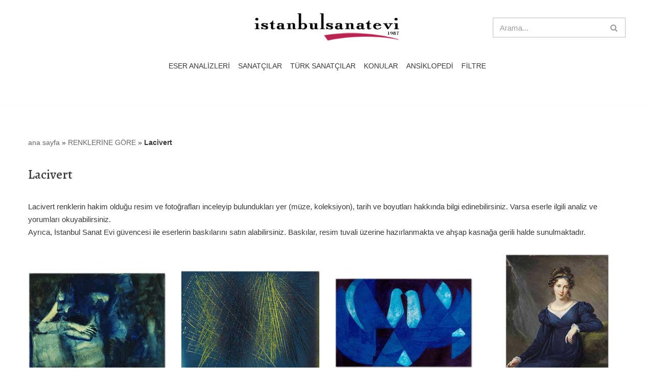

--- FILE ---
content_type: text/html; charset=UTF-8
request_url: https://www.istanbulsanatevi.com/category/renkler/lacivert/
body_size: 18722
content:
<!DOCTYPE html>
<html lang="tr">

<head>
	
	<meta charset="UTF-8">
	<meta name="viewport" content="width=device-width, initial-scale=1, minimum-scale=1">
	<link rel="profile" href="https://gmpg.org/xfn/11">
		<meta name='robots' content='index, follow, max-image-preview:large, max-snippet:-1, max-video-preview:-1' />

	<!-- This site is optimized with the Yoast SEO plugin v26.6 - https://yoast.com/wordpress/plugins/seo/ -->
	<title>Lacivert renklerin hakim olduğu tablo ve görsel arşivi - İstanbul Sanat Evi</title>
	<meta name="description" content="Lacivert renklerin hakim olduğu, özenle seçilmiş resim veya fotoğrafları inceleyip bilgi edinebileceğiniz ve beğendiğiniz görsellerin kanvas tablo ya da" />
	<link rel="canonical" href="https://www.istanbulsanatevi.com/category/renkler/lacivert/" />
	<link rel="next" href="https://www.istanbulsanatevi.com/category/renkler/lacivert/page/2/" />
	<meta property="og:locale" content="tr_TR" />
	<meta property="og:type" content="article" />
	<meta property="og:title" content="Lacivert renklerin hakim olduğu tablo ve görsel arşivi - İstanbul Sanat Evi" />
	<meta property="og:description" content="Lacivert renklerin hakim olduğu, özenle seçilmiş resim veya fotoğrafları inceleyip bilgi edinebileceğiniz ve beğendiğiniz görsellerin kanvas tablo ya da" />
	<meta property="og:url" content="https://www.istanbulsanatevi.com/category/renkler/lacivert/" />
	<meta property="og:site_name" content="İstanbul Sanat Evi" />
	<script type="application/ld+json" class="yoast-schema-graph">{"@context":"https://schema.org","@graph":[{"@type":"CollectionPage","@id":"https://www.istanbulsanatevi.com/category/renkler/lacivert/","url":"https://www.istanbulsanatevi.com/category/renkler/lacivert/","name":"Lacivert renklerin hakim olduğu tablo ve görsel arşivi - İstanbul Sanat Evi","isPartOf":{"@id":"https://www.istanbulsanatevi.com/#website"},"primaryImageOfPage":{"@id":"https://www.istanbulsanatevi.com/category/renkler/lacivert/#primaryimage"},"image":{"@id":"https://www.istanbulsanatevi.com/category/renkler/lacivert/#primaryimage"},"thumbnailUrl":"https://www.istanbulsanatevi.com/wp-content/uploads/2023/10/pablo-picasso-brooding-woman-three-children-s.jpg","description":"Lacivert renklerin hakim olduğu, özenle seçilmiş resim veya fotoğrafları inceleyip bilgi edinebileceğiniz ve beğendiğiniz görsellerin kanvas tablo ya da","breadcrumb":{"@id":"https://www.istanbulsanatevi.com/category/renkler/lacivert/#breadcrumb"},"inLanguage":"tr"},{"@type":"ImageObject","inLanguage":"tr","@id":"https://www.istanbulsanatevi.com/category/renkler/lacivert/#primaryimage","url":"https://www.istanbulsanatevi.com/wp-content/uploads/2023/10/pablo-picasso-brooding-woman-three-children-s.jpg","contentUrl":"https://www.istanbulsanatevi.com/wp-content/uploads/2023/10/pablo-picasso-brooding-woman-three-children-s.jpg","width":300,"height":300,"caption":"Pablo Picasso Düşünceli Kadın ve Üç Çocuk"},{"@type":"BreadcrumbList","@id":"https://www.istanbulsanatevi.com/category/renkler/lacivert/#breadcrumb","itemListElement":[{"@type":"ListItem","position":1,"name":"ana sayfa","item":"https://www.istanbulsanatevi.com/"},{"@type":"ListItem","position":2,"name":"RENKLERİNE GÖRE","item":"https://www.istanbulsanatevi.com/category/renkler/"},{"@type":"ListItem","position":3,"name":"Lacivert"}]},{"@type":"WebSite","@id":"https://www.istanbulsanatevi.com/#website","url":"https://www.istanbulsanatevi.com/","name":"İstanbul Sanat Evi","description":"Türkiye&#039;nin sanat gündemi ve sanat ansiklopedisi","publisher":{"@id":"https://www.istanbulsanatevi.com/#organization"},"potentialAction":[{"@type":"SearchAction","target":{"@type":"EntryPoint","urlTemplate":"https://www.istanbulsanatevi.com/?s={search_term_string}"},"query-input":{"@type":"PropertyValueSpecification","valueRequired":true,"valueName":"search_term_string"}}],"inLanguage":"tr"},{"@type":"Organization","@id":"https://www.istanbulsanatevi.com/#organization","name":"istanbul sanat evi","url":"https://www.istanbulsanatevi.com/","logo":{"@type":"ImageObject","inLanguage":"tr","@id":"https://www.istanbulsanatevi.com/#/schema/logo/image/","url":"https://www.istanbulsanatevi.com/wp-content/uploads/2018/08/istanbul-sanat-evi-logo-2018-08.png","contentUrl":"https://www.istanbulsanatevi.com/wp-content/uploads/2018/08/istanbul-sanat-evi-logo-2018-08.png","width":600,"height":127,"caption":"istanbul sanat evi"},"image":{"@id":"https://www.istanbulsanatevi.com/#/schema/logo/image/"},"sameAs":["https://www.facebook.com/istanbulsanatevipr/","https://x.com/istanbulsanat","http://istanbulsanatevi","https://tr.pinterest.com/istanbulsanatpr/","https://www.youtube.com/user/istanbulsanatevi/videos"]}]}</script>
	<!-- / Yoast SEO plugin. -->


<link rel='dns-prefetch' href='//static.addtoany.com' />
<link rel='dns-prefetch' href='//fonts.googleapis.com' />
<link rel="alternate" type="application/rss+xml" title="İstanbul Sanat Evi &raquo; akışı" href="https://www.istanbulsanatevi.com/feed/" />
<link rel="alternate" type="application/rss+xml" title="İstanbul Sanat Evi &raquo; yorum akışı" href="https://www.istanbulsanatevi.com/comments/feed/" />
<link rel="alternate" type="application/rss+xml" title="İstanbul Sanat Evi &raquo; Lacivert kategori akışı" href="https://www.istanbulsanatevi.com/category/renkler/lacivert/feed/" />
<style id='wp-img-auto-sizes-contain-inline-css'>
img:is([sizes=auto i],[sizes^="auto," i]){contain-intrinsic-size:3000px 1500px}
/*# sourceURL=wp-img-auto-sizes-contain-inline-css */
</style>
<link rel='stylesheet' id='pt-cv-public-style-css' href='https://www.istanbulsanatevi.com/wp-content/plugins/content-views-query-and-display-post-page/public/assets/css/cv.css?ver=4.2.1' media='all' />
<style id='wp-emoji-styles-inline-css'>

	img.wp-smiley, img.emoji {
		display: inline !important;
		border: none !important;
		box-shadow: none !important;
		height: 1em !important;
		width: 1em !important;
		margin: 0 0.07em !important;
		vertical-align: -0.1em !important;
		background: none !important;
		padding: 0 !important;
	}
/*# sourceURL=wp-emoji-styles-inline-css */
</style>
<style id='wp-block-library-inline-css'>
:root{--wp-block-synced-color:#7a00df;--wp-block-synced-color--rgb:122,0,223;--wp-bound-block-color:var(--wp-block-synced-color);--wp-editor-canvas-background:#ddd;--wp-admin-theme-color:#007cba;--wp-admin-theme-color--rgb:0,124,186;--wp-admin-theme-color-darker-10:#006ba1;--wp-admin-theme-color-darker-10--rgb:0,107,160.5;--wp-admin-theme-color-darker-20:#005a87;--wp-admin-theme-color-darker-20--rgb:0,90,135;--wp-admin-border-width-focus:2px}@media (min-resolution:192dpi){:root{--wp-admin-border-width-focus:1.5px}}.wp-element-button{cursor:pointer}:root .has-very-light-gray-background-color{background-color:#eee}:root .has-very-dark-gray-background-color{background-color:#313131}:root .has-very-light-gray-color{color:#eee}:root .has-very-dark-gray-color{color:#313131}:root .has-vivid-green-cyan-to-vivid-cyan-blue-gradient-background{background:linear-gradient(135deg,#00d084,#0693e3)}:root .has-purple-crush-gradient-background{background:linear-gradient(135deg,#34e2e4,#4721fb 50%,#ab1dfe)}:root .has-hazy-dawn-gradient-background{background:linear-gradient(135deg,#faaca8,#dad0ec)}:root .has-subdued-olive-gradient-background{background:linear-gradient(135deg,#fafae1,#67a671)}:root .has-atomic-cream-gradient-background{background:linear-gradient(135deg,#fdd79a,#004a59)}:root .has-nightshade-gradient-background{background:linear-gradient(135deg,#330968,#31cdcf)}:root .has-midnight-gradient-background{background:linear-gradient(135deg,#020381,#2874fc)}:root{--wp--preset--font-size--normal:16px;--wp--preset--font-size--huge:42px}.has-regular-font-size{font-size:1em}.has-larger-font-size{font-size:2.625em}.has-normal-font-size{font-size:var(--wp--preset--font-size--normal)}.has-huge-font-size{font-size:var(--wp--preset--font-size--huge)}.has-text-align-center{text-align:center}.has-text-align-left{text-align:left}.has-text-align-right{text-align:right}.has-fit-text{white-space:nowrap!important}#end-resizable-editor-section{display:none}.aligncenter{clear:both}.items-justified-left{justify-content:flex-start}.items-justified-center{justify-content:center}.items-justified-right{justify-content:flex-end}.items-justified-space-between{justify-content:space-between}.screen-reader-text{border:0;clip-path:inset(50%);height:1px;margin:-1px;overflow:hidden;padding:0;position:absolute;width:1px;word-wrap:normal!important}.screen-reader-text:focus{background-color:#ddd;clip-path:none;color:#444;display:block;font-size:1em;height:auto;left:5px;line-height:normal;padding:15px 23px 14px;text-decoration:none;top:5px;width:auto;z-index:100000}html :where(.has-border-color){border-style:solid}html :where([style*=border-top-color]){border-top-style:solid}html :where([style*=border-right-color]){border-right-style:solid}html :where([style*=border-bottom-color]){border-bottom-style:solid}html :where([style*=border-left-color]){border-left-style:solid}html :where([style*=border-width]){border-style:solid}html :where([style*=border-top-width]){border-top-style:solid}html :where([style*=border-right-width]){border-right-style:solid}html :where([style*=border-bottom-width]){border-bottom-style:solid}html :where([style*=border-left-width]){border-left-style:solid}html :where(img[class*=wp-image-]){height:auto;max-width:100%}:where(figure){margin:0 0 1em}html :where(.is-position-sticky){--wp-admin--admin-bar--position-offset:var(--wp-admin--admin-bar--height,0px)}@media screen and (max-width:600px){html :where(.is-position-sticky){--wp-admin--admin-bar--position-offset:0px}}

/*# sourceURL=wp-block-library-inline-css */
</style><style id='wp-block-heading-inline-css'>
h1:where(.wp-block-heading).has-background,h2:where(.wp-block-heading).has-background,h3:where(.wp-block-heading).has-background,h4:where(.wp-block-heading).has-background,h5:where(.wp-block-heading).has-background,h6:where(.wp-block-heading).has-background{padding:1.25em 2.375em}h1.has-text-align-left[style*=writing-mode]:where([style*=vertical-lr]),h1.has-text-align-right[style*=writing-mode]:where([style*=vertical-rl]),h2.has-text-align-left[style*=writing-mode]:where([style*=vertical-lr]),h2.has-text-align-right[style*=writing-mode]:where([style*=vertical-rl]),h3.has-text-align-left[style*=writing-mode]:where([style*=vertical-lr]),h3.has-text-align-right[style*=writing-mode]:where([style*=vertical-rl]),h4.has-text-align-left[style*=writing-mode]:where([style*=vertical-lr]),h4.has-text-align-right[style*=writing-mode]:where([style*=vertical-rl]),h5.has-text-align-left[style*=writing-mode]:where([style*=vertical-lr]),h5.has-text-align-right[style*=writing-mode]:where([style*=vertical-rl]),h6.has-text-align-left[style*=writing-mode]:where([style*=vertical-lr]),h6.has-text-align-right[style*=writing-mode]:where([style*=vertical-rl]){rotate:180deg}
/*# sourceURL=https://www.istanbulsanatevi.com/wp-includes/blocks/heading/style.min.css */
</style>
<style id='wp-block-paragraph-inline-css'>
.is-small-text{font-size:.875em}.is-regular-text{font-size:1em}.is-large-text{font-size:2.25em}.is-larger-text{font-size:3em}.has-drop-cap:not(:focus):first-letter{float:left;font-size:8.4em;font-style:normal;font-weight:100;line-height:.68;margin:.05em .1em 0 0;text-transform:uppercase}body.rtl .has-drop-cap:not(:focus):first-letter{float:none;margin-left:.1em}p.has-drop-cap.has-background{overflow:hidden}:root :where(p.has-background){padding:1.25em 2.375em}:where(p.has-text-color:not(.has-link-color)) a{color:inherit}p.has-text-align-left[style*="writing-mode:vertical-lr"],p.has-text-align-right[style*="writing-mode:vertical-rl"]{rotate:180deg}
/*# sourceURL=https://www.istanbulsanatevi.com/wp-includes/blocks/paragraph/style.min.css */
</style>
<style id='global-styles-inline-css'>
:root{--wp--preset--aspect-ratio--square: 1;--wp--preset--aspect-ratio--4-3: 4/3;--wp--preset--aspect-ratio--3-4: 3/4;--wp--preset--aspect-ratio--3-2: 3/2;--wp--preset--aspect-ratio--2-3: 2/3;--wp--preset--aspect-ratio--16-9: 16/9;--wp--preset--aspect-ratio--9-16: 9/16;--wp--preset--color--black: #000000;--wp--preset--color--cyan-bluish-gray: #abb8c3;--wp--preset--color--white: #ffffff;--wp--preset--color--pale-pink: #f78da7;--wp--preset--color--vivid-red: #cf2e2e;--wp--preset--color--luminous-vivid-orange: #ff6900;--wp--preset--color--luminous-vivid-amber: #fcb900;--wp--preset--color--light-green-cyan: #7bdcb5;--wp--preset--color--vivid-green-cyan: #00d084;--wp--preset--color--pale-cyan-blue: #8ed1fc;--wp--preset--color--vivid-cyan-blue: #0693e3;--wp--preset--color--vivid-purple: #9b51e0;--wp--preset--color--neve-link-color: var(--nv-primary-accent);--wp--preset--color--neve-link-hover-color: var(--nv-secondary-accent);--wp--preset--color--nv-site-bg: var(--nv-site-bg);--wp--preset--color--nv-light-bg: var(--nv-light-bg);--wp--preset--color--nv-dark-bg: var(--nv-dark-bg);--wp--preset--color--neve-text-color: var(--nv-text-color);--wp--preset--color--nv-text-dark-bg: var(--nv-text-dark-bg);--wp--preset--color--nv-c-1: var(--nv-c-1);--wp--preset--color--nv-c-2: var(--nv-c-2);--wp--preset--gradient--vivid-cyan-blue-to-vivid-purple: linear-gradient(135deg,rgb(6,147,227) 0%,rgb(155,81,224) 100%);--wp--preset--gradient--light-green-cyan-to-vivid-green-cyan: linear-gradient(135deg,rgb(122,220,180) 0%,rgb(0,208,130) 100%);--wp--preset--gradient--luminous-vivid-amber-to-luminous-vivid-orange: linear-gradient(135deg,rgb(252,185,0) 0%,rgb(255,105,0) 100%);--wp--preset--gradient--luminous-vivid-orange-to-vivid-red: linear-gradient(135deg,rgb(255,105,0) 0%,rgb(207,46,46) 100%);--wp--preset--gradient--very-light-gray-to-cyan-bluish-gray: linear-gradient(135deg,rgb(238,238,238) 0%,rgb(169,184,195) 100%);--wp--preset--gradient--cool-to-warm-spectrum: linear-gradient(135deg,rgb(74,234,220) 0%,rgb(151,120,209) 20%,rgb(207,42,186) 40%,rgb(238,44,130) 60%,rgb(251,105,98) 80%,rgb(254,248,76) 100%);--wp--preset--gradient--blush-light-purple: linear-gradient(135deg,rgb(255,206,236) 0%,rgb(152,150,240) 100%);--wp--preset--gradient--blush-bordeaux: linear-gradient(135deg,rgb(254,205,165) 0%,rgb(254,45,45) 50%,rgb(107,0,62) 100%);--wp--preset--gradient--luminous-dusk: linear-gradient(135deg,rgb(255,203,112) 0%,rgb(199,81,192) 50%,rgb(65,88,208) 100%);--wp--preset--gradient--pale-ocean: linear-gradient(135deg,rgb(255,245,203) 0%,rgb(182,227,212) 50%,rgb(51,167,181) 100%);--wp--preset--gradient--electric-grass: linear-gradient(135deg,rgb(202,248,128) 0%,rgb(113,206,126) 100%);--wp--preset--gradient--midnight: linear-gradient(135deg,rgb(2,3,129) 0%,rgb(40,116,252) 100%);--wp--preset--font-size--small: 13px;--wp--preset--font-size--medium: 20px;--wp--preset--font-size--large: 36px;--wp--preset--font-size--x-large: 42px;--wp--preset--spacing--20: 0.44rem;--wp--preset--spacing--30: 0.67rem;--wp--preset--spacing--40: 1rem;--wp--preset--spacing--50: 1.5rem;--wp--preset--spacing--60: 2.25rem;--wp--preset--spacing--70: 3.38rem;--wp--preset--spacing--80: 5.06rem;--wp--preset--shadow--natural: 6px 6px 9px rgba(0, 0, 0, 0.2);--wp--preset--shadow--deep: 12px 12px 50px rgba(0, 0, 0, 0.4);--wp--preset--shadow--sharp: 6px 6px 0px rgba(0, 0, 0, 0.2);--wp--preset--shadow--outlined: 6px 6px 0px -3px rgb(255, 255, 255), 6px 6px rgb(0, 0, 0);--wp--preset--shadow--crisp: 6px 6px 0px rgb(0, 0, 0);}:where(.is-layout-flex){gap: 0.5em;}:where(.is-layout-grid){gap: 0.5em;}body .is-layout-flex{display: flex;}.is-layout-flex{flex-wrap: wrap;align-items: center;}.is-layout-flex > :is(*, div){margin: 0;}body .is-layout-grid{display: grid;}.is-layout-grid > :is(*, div){margin: 0;}:where(.wp-block-columns.is-layout-flex){gap: 2em;}:where(.wp-block-columns.is-layout-grid){gap: 2em;}:where(.wp-block-post-template.is-layout-flex){gap: 1.25em;}:where(.wp-block-post-template.is-layout-grid){gap: 1.25em;}.has-black-color{color: var(--wp--preset--color--black) !important;}.has-cyan-bluish-gray-color{color: var(--wp--preset--color--cyan-bluish-gray) !important;}.has-white-color{color: var(--wp--preset--color--white) !important;}.has-pale-pink-color{color: var(--wp--preset--color--pale-pink) !important;}.has-vivid-red-color{color: var(--wp--preset--color--vivid-red) !important;}.has-luminous-vivid-orange-color{color: var(--wp--preset--color--luminous-vivid-orange) !important;}.has-luminous-vivid-amber-color{color: var(--wp--preset--color--luminous-vivid-amber) !important;}.has-light-green-cyan-color{color: var(--wp--preset--color--light-green-cyan) !important;}.has-vivid-green-cyan-color{color: var(--wp--preset--color--vivid-green-cyan) !important;}.has-pale-cyan-blue-color{color: var(--wp--preset--color--pale-cyan-blue) !important;}.has-vivid-cyan-blue-color{color: var(--wp--preset--color--vivid-cyan-blue) !important;}.has-vivid-purple-color{color: var(--wp--preset--color--vivid-purple) !important;}.has-neve-link-color-color{color: var(--wp--preset--color--neve-link-color) !important;}.has-neve-link-hover-color-color{color: var(--wp--preset--color--neve-link-hover-color) !important;}.has-nv-site-bg-color{color: var(--wp--preset--color--nv-site-bg) !important;}.has-nv-light-bg-color{color: var(--wp--preset--color--nv-light-bg) !important;}.has-nv-dark-bg-color{color: var(--wp--preset--color--nv-dark-bg) !important;}.has-neve-text-color-color{color: var(--wp--preset--color--neve-text-color) !important;}.has-nv-text-dark-bg-color{color: var(--wp--preset--color--nv-text-dark-bg) !important;}.has-nv-c-1-color{color: var(--wp--preset--color--nv-c-1) !important;}.has-nv-c-2-color{color: var(--wp--preset--color--nv-c-2) !important;}.has-black-background-color{background-color: var(--wp--preset--color--black) !important;}.has-cyan-bluish-gray-background-color{background-color: var(--wp--preset--color--cyan-bluish-gray) !important;}.has-white-background-color{background-color: var(--wp--preset--color--white) !important;}.has-pale-pink-background-color{background-color: var(--wp--preset--color--pale-pink) !important;}.has-vivid-red-background-color{background-color: var(--wp--preset--color--vivid-red) !important;}.has-luminous-vivid-orange-background-color{background-color: var(--wp--preset--color--luminous-vivid-orange) !important;}.has-luminous-vivid-amber-background-color{background-color: var(--wp--preset--color--luminous-vivid-amber) !important;}.has-light-green-cyan-background-color{background-color: var(--wp--preset--color--light-green-cyan) !important;}.has-vivid-green-cyan-background-color{background-color: var(--wp--preset--color--vivid-green-cyan) !important;}.has-pale-cyan-blue-background-color{background-color: var(--wp--preset--color--pale-cyan-blue) !important;}.has-vivid-cyan-blue-background-color{background-color: var(--wp--preset--color--vivid-cyan-blue) !important;}.has-vivid-purple-background-color{background-color: var(--wp--preset--color--vivid-purple) !important;}.has-neve-link-color-background-color{background-color: var(--wp--preset--color--neve-link-color) !important;}.has-neve-link-hover-color-background-color{background-color: var(--wp--preset--color--neve-link-hover-color) !important;}.has-nv-site-bg-background-color{background-color: var(--wp--preset--color--nv-site-bg) !important;}.has-nv-light-bg-background-color{background-color: var(--wp--preset--color--nv-light-bg) !important;}.has-nv-dark-bg-background-color{background-color: var(--wp--preset--color--nv-dark-bg) !important;}.has-neve-text-color-background-color{background-color: var(--wp--preset--color--neve-text-color) !important;}.has-nv-text-dark-bg-background-color{background-color: var(--wp--preset--color--nv-text-dark-bg) !important;}.has-nv-c-1-background-color{background-color: var(--wp--preset--color--nv-c-1) !important;}.has-nv-c-2-background-color{background-color: var(--wp--preset--color--nv-c-2) !important;}.has-black-border-color{border-color: var(--wp--preset--color--black) !important;}.has-cyan-bluish-gray-border-color{border-color: var(--wp--preset--color--cyan-bluish-gray) !important;}.has-white-border-color{border-color: var(--wp--preset--color--white) !important;}.has-pale-pink-border-color{border-color: var(--wp--preset--color--pale-pink) !important;}.has-vivid-red-border-color{border-color: var(--wp--preset--color--vivid-red) !important;}.has-luminous-vivid-orange-border-color{border-color: var(--wp--preset--color--luminous-vivid-orange) !important;}.has-luminous-vivid-amber-border-color{border-color: var(--wp--preset--color--luminous-vivid-amber) !important;}.has-light-green-cyan-border-color{border-color: var(--wp--preset--color--light-green-cyan) !important;}.has-vivid-green-cyan-border-color{border-color: var(--wp--preset--color--vivid-green-cyan) !important;}.has-pale-cyan-blue-border-color{border-color: var(--wp--preset--color--pale-cyan-blue) !important;}.has-vivid-cyan-blue-border-color{border-color: var(--wp--preset--color--vivid-cyan-blue) !important;}.has-vivid-purple-border-color{border-color: var(--wp--preset--color--vivid-purple) !important;}.has-neve-link-color-border-color{border-color: var(--wp--preset--color--neve-link-color) !important;}.has-neve-link-hover-color-border-color{border-color: var(--wp--preset--color--neve-link-hover-color) !important;}.has-nv-site-bg-border-color{border-color: var(--wp--preset--color--nv-site-bg) !important;}.has-nv-light-bg-border-color{border-color: var(--wp--preset--color--nv-light-bg) !important;}.has-nv-dark-bg-border-color{border-color: var(--wp--preset--color--nv-dark-bg) !important;}.has-neve-text-color-border-color{border-color: var(--wp--preset--color--neve-text-color) !important;}.has-nv-text-dark-bg-border-color{border-color: var(--wp--preset--color--nv-text-dark-bg) !important;}.has-nv-c-1-border-color{border-color: var(--wp--preset--color--nv-c-1) !important;}.has-nv-c-2-border-color{border-color: var(--wp--preset--color--nv-c-2) !important;}.has-vivid-cyan-blue-to-vivid-purple-gradient-background{background: var(--wp--preset--gradient--vivid-cyan-blue-to-vivid-purple) !important;}.has-light-green-cyan-to-vivid-green-cyan-gradient-background{background: var(--wp--preset--gradient--light-green-cyan-to-vivid-green-cyan) !important;}.has-luminous-vivid-amber-to-luminous-vivid-orange-gradient-background{background: var(--wp--preset--gradient--luminous-vivid-amber-to-luminous-vivid-orange) !important;}.has-luminous-vivid-orange-to-vivid-red-gradient-background{background: var(--wp--preset--gradient--luminous-vivid-orange-to-vivid-red) !important;}.has-very-light-gray-to-cyan-bluish-gray-gradient-background{background: var(--wp--preset--gradient--very-light-gray-to-cyan-bluish-gray) !important;}.has-cool-to-warm-spectrum-gradient-background{background: var(--wp--preset--gradient--cool-to-warm-spectrum) !important;}.has-blush-light-purple-gradient-background{background: var(--wp--preset--gradient--blush-light-purple) !important;}.has-blush-bordeaux-gradient-background{background: var(--wp--preset--gradient--blush-bordeaux) !important;}.has-luminous-dusk-gradient-background{background: var(--wp--preset--gradient--luminous-dusk) !important;}.has-pale-ocean-gradient-background{background: var(--wp--preset--gradient--pale-ocean) !important;}.has-electric-grass-gradient-background{background: var(--wp--preset--gradient--electric-grass) !important;}.has-midnight-gradient-background{background: var(--wp--preset--gradient--midnight) !important;}.has-small-font-size{font-size: var(--wp--preset--font-size--small) !important;}.has-medium-font-size{font-size: var(--wp--preset--font-size--medium) !important;}.has-large-font-size{font-size: var(--wp--preset--font-size--large) !important;}.has-x-large-font-size{font-size: var(--wp--preset--font-size--x-large) !important;}
/*# sourceURL=global-styles-inline-css */
</style>

<style id='classic-theme-styles-inline-css'>
/*! This file is auto-generated */
.wp-block-button__link{color:#fff;background-color:#32373c;border-radius:9999px;box-shadow:none;text-decoration:none;padding:calc(.667em + 2px) calc(1.333em + 2px);font-size:1.125em}.wp-block-file__button{background:#32373c;color:#fff;text-decoration:none}
/*# sourceURL=/wp-includes/css/classic-themes.min.css */
</style>
<link rel='stylesheet' id='contact-form-7-css' href='https://www.istanbulsanatevi.com/wp-content/plugins/contact-form-7/includes/css/styles.css?ver=6.1.4' media='all' />
<link rel='stylesheet' id='df-shortcodes-style-css' href='https://www.istanbulsanatevi.com/wp-content/plugins/df-shortcodes/css/shortcodes.css?ver=25042014' media='all' />
<link rel='stylesheet' id='responsive-lightbox-magnific-css' href='https://www.istanbulsanatevi.com/wp-content/plugins/responsive-lightbox/assets/magnific/magnific-popup.min.css?ver=1.2.0' media='all' />
<link rel='stylesheet' id='neve-style-css' href='https://www.istanbulsanatevi.com/wp-content/themes/neve/style-main-new.min.css?ver=4.2.2' media='all' />
<style id='neve-style-inline-css'>
.is-menu-sidebar .header-menu-sidebar { visibility: visible; }.is-menu-sidebar.menu_sidebar_slide_left .header-menu-sidebar { transform: translate3d(0, 0, 0); left: 0; }.is-menu-sidebar.menu_sidebar_slide_right .header-menu-sidebar { transform: translate3d(0, 0, 0); right: 0; }.is-menu-sidebar.menu_sidebar_pull_right .header-menu-sidebar, .is-menu-sidebar.menu_sidebar_pull_left .header-menu-sidebar { transform: translateX(0); }.is-menu-sidebar.menu_sidebar_dropdown .header-menu-sidebar { height: auto; }.is-menu-sidebar.menu_sidebar_dropdown .header-menu-sidebar-inner { max-height: 400px; padding: 20px 0; }.is-menu-sidebar.menu_sidebar_full_canvas .header-menu-sidebar { opacity: 1; }.header-menu-sidebar .menu-item-nav-search:not(.floating) { pointer-events: none; }.header-menu-sidebar .menu-item-nav-search .is-menu-sidebar { pointer-events: unset; }@media screen and (max-width: 960px) { .builder-item.cr .item--inner { --textalign: center; --justify: center; } }
.nv-meta-list li.meta:not(:last-child):after { content:"/" }.nv-meta-list .no-mobile{
			display:none;
		}.nv-meta-list li.last::after{
			content: ""!important;
		}@media (min-width: 769px) {
			.nv-meta-list .no-mobile {
				display: inline-block;
			}
			.nv-meta-list li.last:not(:last-child)::after {
		 		content: "/" !important;
			}
		}
 :root{ --container: 748px;--postwidth:100%; --primarybtnbg: #bf1548; --primarybtnhoverbg: #0366d6; --primarybtncolor: #ffffff; --secondarybtncolor: var(--nv-primary-accent); --primarybtnhovercolor: #ffffff; --secondarybtnhovercolor: var(--nv-primary-accent);--primarybtnborderradius:3px;--secondarybtnborderradius:3px;--secondarybtnborderwidth:3px;--btnpadding:13px 15px;--primarybtnpadding:13px 15px;--secondarybtnpadding:calc(13px - 3px) calc(15px - 3px); --bodyfontfamily: "MS Sans Serif",Geneva,sans-serif; --bodyfontsize: 15px; --bodylineheight: 1.6em; --bodyletterspacing: 0px; --bodyfontweight: 400; --bodytexttransform: none; --headingsfontfamily: Alegreya; --h1fontsize: 1.5em; --h1fontweight: 500; --h1lineheight: 1.6em; --h1letterspacing: 0px; --h1texttransform: none; --h2fontsize: 1.3em; --h2fontweight: 500; --h2lineheight: 1.6em; --h2letterspacing: 0px; --h2texttransform: none; --h3fontsize: 1.1em; --h3fontweight: 500; --h3lineheight: 1.6em; --h3letterspacing: 0px; --h3texttransform: none; --h4fontsize: 1em; --h4fontweight: 500; --h4lineheight: 1.6em; --h4letterspacing: 0px; --h4texttransform: none; --h5fontsize: 0.75em; --h5fontweight: 500; --h5lineheight: 1.6em; --h5letterspacing: 0px; --h5texttransform: none; --h6fontsize: 0.75em; --h6fontweight: 400; --h6lineheight: 1.6em; --h6letterspacing: 0px; --h6texttransform: none;--formfieldborderwidth:2px;--formfieldborderradius:3px; --formfieldbgcolor: var(--nv-site-bg); --formfieldbordercolor: #dddddd; --formfieldcolor: var(--nv-text-color);--formfieldpadding:10px 12px; } .nv-index-posts{ --borderradius:0px; } .has-neve-button-color-color{ color: #bf1548!important; } .has-neve-button-color-background-color{ background-color: #bf1548!important; } .single-post-container .alignfull > [class*="__inner-container"], .single-post-container .alignwide > [class*="__inner-container"]{ max-width:718px } .nv-meta-list{ --avatarsize: 20px; } .single .nv-meta-list{ --avatarsize: 20px; } .blog .blog-entry-title, .archive .blog-entry-title{ --fontweight: none; } .nv-is-boxed.nv-comments-wrap{ --padding:20px; } .nv-is-boxed.comment-respond{ --padding:20px; } .single:not(.single-product), .page{ --c-vspace:0 0 0 0;; } .scroll-to-top{ --color: var(--nv-text-dark-bg);--padding:8px 10px; --borderradius: 3px; --bgcolor: var(--nv-primary-accent); --hovercolor: var(--nv-text-dark-bg); --hoverbgcolor: var(--nv-primary-accent);--size:16px; } .global-styled{ --bgcolor: var(--nv-site-bg); } .header-top{ --rowbcolor: var(--nv-light-bg); --color: var(--nv-text-color); --bgcolor: var(--nv-site-bg); } .header-main{ --rowbcolor: var(--nv-light-bg); --color: var(--nv-text-color); --bgcolor: var(--nv-site-bg); } .header-bottom{ --rowbcolor: var(--nv-light-bg); --color: var(--nv-text-color); --bgcolor: var(--nv-site-bg); } .builder-item--logo{ --maxwidth: 180px; --fs: 24px;--padding:10px 0;--margin:0; --textalign: left;--justify: flex-start; } .builder-item--primary-menu{ --hovercolor: var(--nv-secondary-accent); --hovertextcolor: var(--nv-text-color); --activecolor: var(--nv-primary-accent); --spacing: 20px; --height: 25px;--padding:0;--margin:0; --fontsize: 14px; --lineheight: 1.6em; --letterspacing: 0px; --fontweight: 500; --texttransform: none; --iconsize: 14px; } .hfg-is-group.has-primary-menu .inherit-ff{ --inheritedfw: 500; } .builder-item--custom_html{ --padding:0;--margin:0; --fontsize: 1em; --lineheight: 1.6; --letterspacing: 0px; --fontweight: 500; --texttransform: none; --iconsize: 1em; --textalign: left;--justify: flex-start; } .builder-item--header_search{ --height: 40px;--formfieldborderwidth:2px;--formfieldborderradius:2px;--padding:0;--margin:0; } .footer-top-inner .row{ grid-template-columns:1fr; --valign: flex-start; } .footer-top{ --rowbcolor: var(--nv-light-bg); --color: var(--nv-text-color); --bgcolor: var(--nv-site-bg); } .footer-main-inner .row{ grid-template-columns:1fr 1fr 1fr; --valign: flex-start; } .footer-main{ --rowbcolor: var(--nv-light-bg); --color: var(--nv-text-color); --bgcolor: var(--nv-site-bg); } .footer-bottom-inner .row{ grid-template-columns:1fr; --valign: flex-start; } .footer-bottom{ --rowbcolor: var(--nv-light-bg); --color: #f7f7f7; } @media(min-width: 576px){ :root{ --container: 992px;--postwidth:50%;--btnpadding:13px 15px;--primarybtnpadding:13px 15px;--secondarybtnpadding:calc(13px - 3px) calc(15px - 3px); --bodyfontsize: 16px; --bodylineheight: 1.6em; --bodyletterspacing: 0px; --h1fontsize: 1.5em; --h1lineheight: 1.6em; --h1letterspacing: 0px; --h2fontsize: 1.3em; --h2lineheight: 1.6em; --h2letterspacing: 0px; --h3fontsize: 1.1em; --h3lineheight: 1.6em; --h3letterspacing: 0px; --h4fontsize: 1em; --h4lineheight: 1.6em; --h4letterspacing: 0px; --h5fontsize: 0.75em; --h5lineheight: 1.6em; --h5letterspacing: 0px; --h6fontsize: 0.75em; --h6lineheight: 1.6em; --h6letterspacing: 0px; } .single-post-container .alignfull > [class*="__inner-container"], .single-post-container .alignwide > [class*="__inner-container"]{ max-width:962px } .nv-meta-list{ --avatarsize: 20px; } .single .nv-meta-list{ --avatarsize: 20px; } .nv-is-boxed.nv-comments-wrap{ --padding:30px; } .nv-is-boxed.comment-respond{ --padding:30px; } .single:not(.single-product), .page{ --c-vspace:0 0 0 0;; } .scroll-to-top{ --padding:8px 10px;--size:16px; } .builder-item--logo{ --maxwidth: 300px; --fs: 24px;--padding:10px 0;--margin:0; --textalign: center;--justify: center; } .builder-item--primary-menu{ --spacing: 20px; --height: 25px;--padding:0;--margin:0; --fontsize: 1em; --lineheight: 1.6em; --letterspacing: 0px; --iconsize: 1em; } .builder-item--custom_html{ --padding:0;--margin:0; --fontsize: 1em; --lineheight: 1.6; --letterspacing: 0px; --iconsize: 1em; --textalign: left;--justify: flex-start; } .builder-item--header_search{ --height: 40px;--formfieldborderwidth:2px;--formfieldborderradius:2px;--padding:0;--margin:0; } }@media(min-width: 960px){ :root{ --container: 1200px;--postwidth:25%;--btnpadding:13px 15px;--primarybtnpadding:13px 15px;--secondarybtnpadding:calc(13px - 3px) calc(15px - 3px); --bodyfontsize: 15px; --bodylineheight: 1.7em; --bodyletterspacing: 0px; --h1fontsize: 1.7em; --h1lineheight: 1.6em; --h1letterspacing: 0px; --h2fontsize: 1.5em; --h2lineheight: 1.6em; --h2letterspacing: 0px; --h3fontsize: 1.3em; --h3lineheight: 1.6em; --h3letterspacing: 0px; --h4fontsize: 1.2em; --h4lineheight: 1.6em; --h4letterspacing: 0px; --h5fontsize: 1em; --h5lineheight: 1.6em; --h5letterspacing: 0px; --h6fontsize: 0.9em; --h6lineheight: 1.5em; --h6letterspacing: 0px; } body:not(.single):not(.archive):not(.blog):not(.search):not(.error404) .neve-main > .container .col, body.post-type-archive-course .neve-main > .container .col, body.post-type-archive-llms_membership .neve-main > .container .col{ max-width: 100%; } body:not(.single):not(.archive):not(.blog):not(.search):not(.error404) .nv-sidebar-wrap, body.post-type-archive-course .nv-sidebar-wrap, body.post-type-archive-llms_membership .nv-sidebar-wrap{ max-width: 0%; } .neve-main > .archive-container .nv-index-posts.col{ max-width: 100%; } .neve-main > .archive-container .nv-sidebar-wrap{ max-width: 0%; } .neve-main > .single-post-container .nv-single-post-wrap.col{ max-width: 70%; } .single-post-container .alignfull > [class*="__inner-container"], .single-post-container .alignwide > [class*="__inner-container"]{ max-width:810px } .container-fluid.single-post-container .alignfull > [class*="__inner-container"], .container-fluid.single-post-container .alignwide > [class*="__inner-container"]{ max-width:calc(70% + 15px) } .neve-main > .single-post-container .nv-sidebar-wrap{ max-width: 30%; } .nv-meta-list{ --avatarsize: 20px; } .single .nv-meta-list{ --avatarsize: 20px; } .blog .blog-entry-title, .archive .blog-entry-title{ --fontsize: 1.4em; --lineheight: 1.5em; } .nv-is-boxed.nv-comments-wrap{ --padding:40px; } .nv-is-boxed.comment-respond{ --padding:40px; } .single:not(.single-product), .page{ --c-vspace:0 0 0 0;; } .scroll-to-top{ --padding:8px 10px;--size:16px; } .builder-item--logo{ --maxwidth: 300px; --fs: 24px;--padding:10px 0;--margin:0; --textalign: center;--justify: center; } .builder-item--primary-menu{ --spacing: 8px; --height: 25px;--padding:0;--margin:0; --fontsize: 0.9em; --lineheight: 1.6em; --letterspacing: 0px; --iconsize: 0.9em; } .builder-item--custom_html{ --padding:0;--margin:0; --fontsize: 1em; --lineheight: 1.6; --letterspacing: 0px; --iconsize: 1em; --textalign: left;--justify: flex-start; } .builder-item--header_search{ --height: 40px;--formfieldborderwidth:2px;--formfieldborderradius:2px;--padding:0;--margin:0; } }.scroll-to-top {right: 20px; border: none; position: fixed; bottom: 30px; display: none; opacity: 0; visibility: hidden; transition: opacity 0.3s ease-in-out, visibility 0.3s ease-in-out; align-items: center; justify-content: center; z-index: 999; } @supports (-webkit-overflow-scrolling: touch) { .scroll-to-top { bottom: 74px; } } .scroll-to-top.image { background-position: center; } .scroll-to-top .scroll-to-top-image { width: 100%; height: 100%; } .scroll-to-top .scroll-to-top-label { margin: 0; padding: 5px; } .scroll-to-top:hover { text-decoration: none; } .scroll-to-top.scroll-to-top-left {left: 20px; right: unset;} .scroll-to-top.scroll-show-mobile { display: flex; } @media (min-width: 960px) { .scroll-to-top { display: flex; } }.scroll-to-top { color: var(--color); padding: var(--padding); border-radius: var(--borderradius); background: var(--bgcolor); } .scroll-to-top:hover, .scroll-to-top:focus { color: var(--hovercolor); background: var(--hoverbgcolor); } .scroll-to-top-icon, .scroll-to-top.image .scroll-to-top-image { width: var(--size); height: var(--size); } .scroll-to-top-image { background-image: var(--bgimage); background-size: cover; }:root{--nv-primary-accent:#0366d6;--nv-secondary-accent:#f66a84;--nv-site-bg:#ffffff;--nv-light-bg:#ededed;--nv-dark-bg:#14171c;--nv-text-color:#393939;--nv-text-dark-bg:#ffffff;--nv-c-1:#77b978;--nv-c-2:#f37262;--nv-fallback-ff:Arial, Helvetica, sans-serif;}
/*# sourceURL=neve-style-inline-css */
</style>
<link rel='stylesheet' id='addtoany-css' href='https://www.istanbulsanatevi.com/wp-content/plugins/add-to-any/addtoany.min.css?ver=1.16' media='all' />
<link rel='stylesheet' id='neve-google-font-alegreya-css' href='//fonts.googleapis.com/css?family=Alegreya%3A400%2C500&#038;display=swap&#038;ver=4.2.2' media='all' />
<script id="addtoany-core-js-before" type="5ca959fb5dd4f5dfebe68505-text/javascript">
window.a2a_config=window.a2a_config||{};a2a_config.callbacks=[];a2a_config.overlays=[];a2a_config.templates={};a2a_localize = {
	Share: "Share",
	Save: "Save",
	Subscribe: "Subscribe",
	Email: "Email",
	Bookmark: "Bookmark",
	ShowAll: "Show all",
	ShowLess: "Show less",
	FindServices: "Find service(s)",
	FindAnyServiceToAddTo: "Instantly find any service to add to",
	PoweredBy: "Powered by",
	ShareViaEmail: "Share via email",
	SubscribeViaEmail: "Subscribe via email",
	BookmarkInYourBrowser: "Bookmark in your browser",
	BookmarkInstructions: "Press Ctrl+D or \u2318+D to bookmark this page",
	AddToYourFavorites: "Add to your favorites",
	SendFromWebOrProgram: "Send from any email address or email program",
	EmailProgram: "Email program",
	More: "More&#8230;",
	ThanksForSharing: "Thanks for sharing!",
	ThanksForFollowing: "Thanks for following!"
};


//# sourceURL=addtoany-core-js-before
</script>
<script defer src="https://static.addtoany.com/menu/page.js" id="addtoany-core-js" type="5ca959fb5dd4f5dfebe68505-text/javascript"></script>
<script src="https://www.istanbulsanatevi.com/wp-includes/js/jquery/jquery.min.js?ver=3.7.1" id="jquery-core-js" type="5ca959fb5dd4f5dfebe68505-text/javascript"></script>
<script src="https://www.istanbulsanatevi.com/wp-includes/js/jquery/jquery-migrate.min.js?ver=3.4.1" id="jquery-migrate-js" type="5ca959fb5dd4f5dfebe68505-text/javascript"></script>
<script defer src="https://www.istanbulsanatevi.com/wp-content/plugins/add-to-any/addtoany.min.js?ver=1.1" id="addtoany-jquery-js" type="5ca959fb5dd4f5dfebe68505-text/javascript"></script>
<script src="https://www.istanbulsanatevi.com/wp-content/plugins/responsive-lightbox/assets/magnific/jquery.magnific-popup.min.js?ver=1.2.0" id="responsive-lightbox-magnific-js" type="5ca959fb5dd4f5dfebe68505-text/javascript"></script>
<script src="https://www.istanbulsanatevi.com/wp-includes/js/underscore.min.js?ver=1.13.7" id="underscore-js" type="5ca959fb5dd4f5dfebe68505-text/javascript"></script>
<script src="https://www.istanbulsanatevi.com/wp-content/plugins/responsive-lightbox/assets/infinitescroll/infinite-scroll.pkgd.min.js?ver=4.0.1" id="responsive-lightbox-infinite-scroll-js" type="5ca959fb5dd4f5dfebe68505-text/javascript"></script>
<script src="https://www.istanbulsanatevi.com/wp-content/plugins/responsive-lightbox/assets/dompurify/purify.min.js?ver=3.1.7" id="dompurify-js" type="5ca959fb5dd4f5dfebe68505-text/javascript"></script>
<script id="responsive-lightbox-sanitizer-js-before" type="5ca959fb5dd4f5dfebe68505-text/javascript">
window.RLG = window.RLG || {}; window.RLG.sanitizeAllowedHosts = ["youtube.com","www.youtube.com","youtu.be","vimeo.com","player.vimeo.com"];
//# sourceURL=responsive-lightbox-sanitizer-js-before
</script>
<script src="https://www.istanbulsanatevi.com/wp-content/plugins/responsive-lightbox/js/sanitizer.js?ver=2.6.0" id="responsive-lightbox-sanitizer-js" type="5ca959fb5dd4f5dfebe68505-text/javascript"></script>
<script id="responsive-lightbox-js-before" type="5ca959fb5dd4f5dfebe68505-text/javascript">
var rlArgs = {"script":"magnific","selector":"lightbox","customEvents":"","activeGalleries":false,"disableOn":0,"midClick":true,"preloader":true,"closeOnContentClick":true,"closeOnBgClick":true,"closeBtnInside":true,"showCloseBtn":false,"enableEscapeKey":true,"alignTop":false,"fixedContentPos":"auto","fixedBgPos":"auto","autoFocusLast":true,"woocommerce_gallery":false,"ajaxurl":"https:\/\/www.istanbulsanatevi.com\/wp-admin\/admin-ajax.php","nonce":"b57e405bf3","preview":false,"postId":1327211,"scriptExtension":false};

//# sourceURL=responsive-lightbox-js-before
</script>
<script src="https://www.istanbulsanatevi.com/wp-content/plugins/responsive-lightbox/js/front.js?ver=2.6.0" id="responsive-lightbox-js" type="5ca959fb5dd4f5dfebe68505-text/javascript"></script>
<link rel="https://api.w.org/" href="https://www.istanbulsanatevi.com/wp-json/" /><link rel="alternate" title="JSON" type="application/json" href="https://www.istanbulsanatevi.com/wp-json/wp/v2/categories/1596" /><link rel="EditURI" type="application/rsd+xml" title="RSD" href="https://www.istanbulsanatevi.com/xmlrpc.php?rsd" />
<meta name="generator" content="WordPress 6.9" />

		<!-- GA Google Analytics @ https://m0n.co/ga -->
		<script async src="https://www.googletagmanager.com/gtag/js?id=G-SJEP8C366H" type="5ca959fb5dd4f5dfebe68505-text/javascript"></script>
		<script type="5ca959fb5dd4f5dfebe68505-text/javascript">
			window.dataLayer = window.dataLayer || [];
			function gtag(){dataLayer.push(arguments);}
			gtag('js', new Date());
			gtag('config', 'G-SJEP8C366H');
		</script>

	<link rel="icon" href="https://www.istanbulsanatevi.com/wp-content/uploads/2014/12/istanbulsanatevi_icon01b-56x56.jpg" sizes="32x32" />
<link rel="icon" href="https://www.istanbulsanatevi.com/wp-content/uploads/2014/12/istanbulsanatevi_icon01b.jpg" sizes="192x192" />
<link rel="apple-touch-icon" href="https://www.istanbulsanatevi.com/wp-content/uploads/2014/12/istanbulsanatevi_icon01b.jpg" />
<meta name="msapplication-TileImage" content="https://www.istanbulsanatevi.com/wp-content/uploads/2014/12/istanbulsanatevi_icon01b.jpg" />
		<style id="wp-custom-css">
			.pt-cv-readmore {
    color: YOUR_COLOR !important;
    background-color: #4f93e0 !important;
    border: none !important;
}
.pt-cv-wrapper .btn {
    display: none;
}
		</style>
		
	</head>

<body  class="archive category category-lacivert category-1596 wp-custom-logo wp-theme-neve  nv-blog-grid nv-sidebar-full-width menu_sidebar_slide_left" id="neve_body"  >
<div class="wrapper">
	
	<header class="header"  >
		<a class="neve-skip-link show-on-focus" href="#content" >
			İçeriğe geç		</a>
		<div id="header-grid"  class="hfg_header site-header">
	<div class="header--row header-top hide-on-mobile hide-on-tablet layout-full-contained has-center header--row"
	data-row-id="top" data-show-on="desktop">

	<div
		class="header--row-inner header-top-inner">
		<div class="container">
			<div
				class="row row--wrapper"
				data-section="hfg_header_layout_top" >
				<div class="hfg-slot left"></div><div class="hfg-slot center"><div class="builder-item desktop-center"><div class="item--inner builder-item--logo"
		data-section="title_tagline"
		data-item-id="logo">
	
<div class="site-logo">
	<a class="brand" href="https://www.istanbulsanatevi.com/" aria-label="İstanbul Sanat Evi Türkiye&#039;nin sanat gündemi ve sanat ansiklopedisi" rel="home"><img width="392" height="95" src="https://www.istanbulsanatevi.com/wp-content/uploads/2018/12/cropped-istanbul-sanat-evi-logo-2018-12-450-1.png" class="neve-site-logo skip-lazy" alt="" data-variant="logo" decoding="async" srcset="https://www.istanbulsanatevi.com/wp-content/uploads/2018/12/cropped-istanbul-sanat-evi-logo-2018-12-450-1.png 392w, https://www.istanbulsanatevi.com/wp-content/uploads/2018/12/cropped-istanbul-sanat-evi-logo-2018-12-450-1-300x73.png 300w, https://www.istanbulsanatevi.com/wp-content/uploads/2018/12/cropped-istanbul-sanat-evi-logo-2018-12-450-1-150x36.png 150w" sizes="(max-width: 392px) 100vw, 392px" /></a></div>
	</div>

</div></div><div class="hfg-slot right"><div class="builder-item desktop-left"><div class="item--inner builder-item--header_search"
		data-section="header_search"
		data-item-id="header_search">
	<div class="component-wrap search-field">
	<div class="widget widget-search"  style="padding: 0;margin: 8px 2px;"  >
		
<form role="search"
	method="get"
	class="search-form"
	action="https://www.istanbulsanatevi.com/">
	<label>
		<span class="screen-reader-text">Arama...</span>
	</label>
	<input type="search"
		class="search-field"
		aria-label="Ara"
		placeholder="Arama..."
		value=""
		name="s"/>
	<button type="submit"
			class="search-submit nv-submit"
			aria-label="Ara">
					<span class="nv-search-icon-wrap">
				<span class="nv-icon nv-search" >
				<svg width="15" height="15" viewBox="0 0 1792 1792" xmlns="http://www.w3.org/2000/svg"><path d="M1216 832q0-185-131.5-316.5t-316.5-131.5-316.5 131.5-131.5 316.5 131.5 316.5 316.5 131.5 316.5-131.5 131.5-316.5zm512 832q0 52-38 90t-90 38q-54 0-90-38l-343-342q-179 124-399 124-143 0-273.5-55.5t-225-150-150-225-55.5-273.5 55.5-273.5 150-225 225-150 273.5-55.5 273.5 55.5 225 150 150 225 55.5 273.5q0 220-124 399l343 343q37 37 37 90z" /></svg>
			</span>			</span>
			</button>
	</form>
	</div>
</div>
	</div>

</div></div>							</div>
		</div>
	</div>
</div>


<nav class="header--row header-main hide-on-mobile hide-on-tablet layout-fullwidth nv-navbar has-center header--row"
	data-row-id="main" data-show-on="desktop">

	<div
		class="header--row-inner header-main-inner">
		<div class="container">
			<div
				class="row row--wrapper"
				data-section="hfg_header_layout_main" >
				<div class="hfg-slot left"></div><div class="hfg-slot center"><div class="builder-item has-nav"><div class="item--inner builder-item--primary-menu has_menu"
		data-section="header_menu_primary"
		data-item-id="primary-menu">
	<div class="nv-nav-wrap">
	<div role="navigation" class="nav-menu-primary"
			aria-label="Birincil menü">

		<ul id="nv-primary-navigation-main" class="primary-menu-ul nav-ul menu-desktop"><li id="menu-item-1328242" class="menu-item menu-item-type-taxonomy menu-item-object-category menu-item-1328242"><div class="wrap"><a href="https://www.istanbulsanatevi.com/category/eser-analizi/">ESER ANALİZLERİ</a></div></li>
<li id="menu-item-1264925" class="menu-item menu-item-type-post_type menu-item-object-page menu-item-1264925"><div class="wrap"><a href="https://www.istanbulsanatevi.com/unlu-ressamlar-ve-fotografcilar-listesi/">SANATÇILAR</a></div></li>
<li id="menu-item-1265065" class="menu-item menu-item-type-post_type menu-item-object-page menu-item-1265065"><div class="wrap"><a href="https://www.istanbulsanatevi.com/turk-ressamlar-listesi-alfabetik/">TÜRK SANATÇILAR</a></div></li>
<li id="menu-item-1263446" class="menu-item menu-item-type-post_type menu-item-object-page menu-item-1263446"><div class="wrap"><a href="https://www.istanbulsanatevi.com/konulara-gore-tablolar/">KONULAR</a></div></li>
<li id="menu-item-30716" class="menu-item menu-item-type-post_type menu-item-object-page menu-item-30716"><div class="wrap"><a href="https://www.istanbulsanatevi.com/sanat-ansiklopedisi/">ANSİKLOPEDİ</a></div></li>
<li id="menu-item-1268251" class="menu-item menu-item-type-post_type menu-item-object-page menu-item-1268251"><div class="wrap"><a href="https://www.istanbulsanatevi.com/ekollere-renklere-yapilis-tekniklerine/">FİLTRE</a></div></li>
</ul>	</div>
</div>

	</div>

</div></div><div class="hfg-slot right"></div>							</div>
		</div>
	</div>
</nav>

<div class="header--row header-bottom hide-on-mobile hide-on-tablet layout-full-contained header--row"
	data-row-id="bottom" data-show-on="desktop">

	<div
		class="header--row-inner header-bottom-inner">
		<div class="container">
			<div
				class="row row--wrapper"
				data-section="hfg_header_layout_bottom" >
				<div class="hfg-slot left"><div class="builder-item desktop-left"><div class="item--inner builder-item--custom_html"
		data-section="custom_html"
		data-item-id="custom_html">
	<div class="nv-html-content"> 	<hr class="wp-block-separator is-style-wide" />
</div>
	</div>

</div></div><div class="hfg-slot right"></div>							</div>
		</div>
	</div>
</div>

<div class="header--row header-top hide-on-desktop layout-full-contained has-center header--row"
	data-row-id="top" data-show-on="mobile">

	<div
		class="header--row-inner header-top-inner">
		<div class="container">
			<div
				class="row row--wrapper"
				data-section="hfg_header_layout_top" >
				<div class="hfg-slot left"></div><div class="hfg-slot center"><div class="builder-item mobile-left tablet-center"><div class="item--inner builder-item--logo"
		data-section="title_tagline"
		data-item-id="logo">
	
<div class="site-logo">
	<a class="brand" href="https://www.istanbulsanatevi.com/" aria-label="İstanbul Sanat Evi Türkiye&#039;nin sanat gündemi ve sanat ansiklopedisi" rel="home"><img width="392" height="95" src="https://www.istanbulsanatevi.com/wp-content/uploads/2018/12/cropped-istanbul-sanat-evi-logo-2018-12-450-1.png" class="neve-site-logo skip-lazy" alt="" data-variant="logo" decoding="async" srcset="https://www.istanbulsanatevi.com/wp-content/uploads/2018/12/cropped-istanbul-sanat-evi-logo-2018-12-450-1.png 392w, https://www.istanbulsanatevi.com/wp-content/uploads/2018/12/cropped-istanbul-sanat-evi-logo-2018-12-450-1-300x73.png 300w, https://www.istanbulsanatevi.com/wp-content/uploads/2018/12/cropped-istanbul-sanat-evi-logo-2018-12-450-1-150x36.png 150w" sizes="(max-width: 392px) 100vw, 392px" /></a></div>
	</div>

</div></div><div class="hfg-slot right"></div>							</div>
		</div>
	</div>
</div>


<nav class="header--row header-main hide-on-desktop layout-fullwidth nv-navbar has-center header--row"
	data-row-id="main" data-show-on="mobile">

	<div
		class="header--row-inner header-main-inner">
		<div class="container">
			<div
				class="row row--wrapper"
				data-section="hfg_header_layout_main" >
				<div class="hfg-slot left"></div><div class="hfg-slot center"><div class="builder-item has-nav"><div class="item--inner builder-item--primary-menu has_menu"
		data-section="header_menu_primary"
		data-item-id="primary-menu">
	<div class="nv-nav-wrap">
	<div role="navigation" class="nav-menu-primary"
			aria-label="Birincil menü">

		<ul id="nv-primary-navigation-main" class="primary-menu-ul nav-ul menu-mobile"><li class="menu-item menu-item-type-taxonomy menu-item-object-category menu-item-1328242"><div class="wrap"><a href="https://www.istanbulsanatevi.com/category/eser-analizi/">ESER ANALİZLERİ</a></div></li>
<li class="menu-item menu-item-type-post_type menu-item-object-page menu-item-1264925"><div class="wrap"><a href="https://www.istanbulsanatevi.com/unlu-ressamlar-ve-fotografcilar-listesi/">SANATÇILAR</a></div></li>
<li class="menu-item menu-item-type-post_type menu-item-object-page menu-item-1265065"><div class="wrap"><a href="https://www.istanbulsanatevi.com/turk-ressamlar-listesi-alfabetik/">TÜRK SANATÇILAR</a></div></li>
<li class="menu-item menu-item-type-post_type menu-item-object-page menu-item-1263446"><div class="wrap"><a href="https://www.istanbulsanatevi.com/konulara-gore-tablolar/">KONULAR</a></div></li>
<li class="menu-item menu-item-type-post_type menu-item-object-page menu-item-30716"><div class="wrap"><a href="https://www.istanbulsanatevi.com/sanat-ansiklopedisi/">ANSİKLOPEDİ</a></div></li>
<li class="menu-item menu-item-type-post_type menu-item-object-page menu-item-1268251"><div class="wrap"><a href="https://www.istanbulsanatevi.com/ekollere-renklere-yapilis-tekniklerine/">FİLTRE</a></div></li>
</ul>	</div>
</div>

	</div>

</div></div><div class="hfg-slot right"></div>							</div>
		</div>
	</div>
</nav>

<div class="header--row header-bottom hide-on-desktop layout-full-contained has-center header--row"
	data-row-id="bottom" data-show-on="mobile">

	<div
		class="header--row-inner header-bottom-inner">
		<div class="container">
			<div
				class="row row--wrapper"
				data-section="hfg_header_layout_bottom" >
				<div class="hfg-slot left"></div><div class="hfg-slot center"><div class="builder-item tablet-left mobile-left"><div class="item--inner builder-item--header_search"
		data-section="header_search"
		data-item-id="header_search">
	<div class="component-wrap search-field">
	<div class="widget widget-search"  style="padding: 0;margin: 8px 2px;"  >
		
<form role="search"
	method="get"
	class="search-form"
	action="https://www.istanbulsanatevi.com/">
	<label>
		<span class="screen-reader-text">Arama...</span>
	</label>
	<input type="search"
		class="search-field"
		aria-label="Ara"
		placeholder="Arama..."
		value=""
		name="s"/>
	<button type="submit"
			class="search-submit nv-submit"
			aria-label="Ara">
					<span class="nv-search-icon-wrap">
				<span class="nv-icon nv-search" >
				<svg width="15" height="15" viewBox="0 0 1792 1792" xmlns="http://www.w3.org/2000/svg"><path d="M1216 832q0-185-131.5-316.5t-316.5-131.5-316.5 131.5-131.5 316.5 131.5 316.5 316.5 131.5 316.5-131.5 131.5-316.5zm512 832q0 52-38 90t-90 38q-54 0-90-38l-343-342q-179 124-399 124-143 0-273.5-55.5t-225-150-150-225-55.5-273.5 55.5-273.5 150-225 225-150 273.5-55.5 273.5 55.5 225 150 150 225 55.5 273.5q0 220-124 399l343 343q37 37 37 90z" /></svg>
			</span>			</span>
			</button>
	</form>
	</div>
</div>
	</div>

</div></div><div class="hfg-slot right"></div>							</div>
		</div>
	</div>
</div>

</div>
	</header>

	<style>.nav-ul li:focus-within .wrap.active + .sub-menu { opacity: 1; visibility: visible; }.nav-ul li.neve-mega-menu:focus-within .wrap.active + .sub-menu { display: grid; }.nav-ul li > .wrap { display: flex; align-items: center; position: relative; padding: 0 4px; }.nav-ul:not(.menu-mobile):not(.neve-mega-menu) > li > .wrap > a { padding-top: 1px }</style>

	
	<main id="content" class="neve-main">

	<div class="container archive-container">

		
		<div class="row">
						<div class="nv-index-posts blog col">
				<div class="nv-page-title-wrap nv-big-title" >
	<div class="nv-page-title ">
		<small class="nv--yoast-breadcrumb neve-breadcrumbs-wrapper"><span><span><a href="https://www.istanbulsanatevi.com/">ana sayfa</a></span> » <span><a href="https://www.istanbulsanatevi.com/category/renkler/">RENKLERİNE GÖRE</a></span> » <span class="breadcrumb_last" aria-current="page"><strong>Lacivert</strong></span></span></small>		<h1>Lacivert</h1>
					<p>Lacivert renklerin hakim olduğu resim ve fotoğrafları inceleyip bulundukları yer (müze, koleksiyon), tarih ve boyutları hakkında bilgi edinebilirsiniz. Varsa eserle ilgili analiz ve yorumları okuyabilirsiniz.<br />
Ayrıca, İstanbul Sanat Evi güvencesi ile eserlerin baskılarını satın alabilirsiniz. Baskılar, resim tuvali üzerine hazırlanmakta ve ahşap kasnağa gerili halde sunulmaktadır.</p>
					</div><!--.nv-page-title-->
</div> <!--.nv-page-title-wrap-->
	<div class="posts-wrapper"><article id="post-1327211" class="post-1327211 post type-post status-publish format-standard has-post-thumbnail hentry category-1901-1925 category-annelik category-kubizm category-lacivert category-picasso-pablo category-suluboya tag-museum-of-modern-art-new-york layout-grid ">

	<div class="article-content-col">
		<div class="content">
			<div class="nv-post-thumbnail-wrap img-wrap"><a href="https://www.istanbulsanatevi.com/ekoller/kubizm/pablo-picasso-dusunceli-kadin-ve-uc-cocuk/" rel="bookmark" title="Pablo Picasso Düşünceli Kadın ve Üç Çocuk"><img width="300" height="300" src="https://www.istanbulsanatevi.com/wp-content/uploads/2023/10/pablo-picasso-brooding-woman-three-children-s.jpg" class="skip-lazy wp-post-image" alt="Pablo Picasso Düşünceli Kadın ve Üç Çocuk" decoding="async" fetchpriority="high" srcset="https://www.istanbulsanatevi.com/wp-content/uploads/2023/10/pablo-picasso-brooding-woman-three-children-s.jpg 300w, https://www.istanbulsanatevi.com/wp-content/uploads/2023/10/pablo-picasso-brooding-woman-three-children-s-150x150.jpg 150w" sizes="(max-width: 300px) 100vw, 300px" /></a></div><div class="excerpt-wrap entry-summary"><p>Pablo Picasso Düşünceli Kadın ve Üç Çocuk Tarih: 1904 Boyut:&hellip;&nbsp;<a href="https://www.istanbulsanatevi.com/ekoller/kubizm/pablo-picasso-dusunceli-kadin-ve-uc-cocuk/" rel="bookmark">Daha fazlasını oku &raquo;<span class="screen-reader-text">Pablo Picasso Düşünceli Kadın ve Üç Çocuk</span></a></p>
</div>		</div>
	</div>
</article>
<article id="post-1308314" class="post-1308314 post type-post status-publish format-standard has-post-thumbnail hentry category-1951-1975 category-hartung-hans category-karisik-teknik category-lacivert category-modernizm category-soyut-resimler layout-grid ">

	<div class="article-content-col">
		<div class="content">
			<div class="nv-post-thumbnail-wrap img-wrap"><a href="https://www.istanbulsanatevi.com/ekoller/modernizm/hans-hartung-t1965-e1/" rel="bookmark" title="Hans Hartung T1965 E1"><img width="450" height="450" src="https://www.istanbulsanatevi.com/wp-content/uploads/2021/09/hans-hartung-t1965-e1-ft.jpg" class=" wp-post-image" alt="Hans Hartung T1965 E1" decoding="async" /></a></div><div class="excerpt-wrap entry-summary"><p>Hans Hartung T1965 E1 Tarih: 1965 Boyut: 46 x 61&hellip;&nbsp;<a href="https://www.istanbulsanatevi.com/ekoller/modernizm/hans-hartung-t1965-e1/" rel="bookmark">Daha fazlasını oku &raquo;<span class="screen-reader-text">Hans Hartung T1965 E1</span></a></p>
</div>		</div>
	</div>
</article>
<article id="post-1277078" class="post-1277078 post type-post status-publish format-standard has-post-thumbnail hentry category-1951-1975 category-basaga-ferruh category-kuslar category-lacivert category-doga category-resim layout-grid ">

	<div class="article-content-col">
		<div class="content">
			<div class="nv-post-thumbnail-wrap img-wrap"><a href="https://www.istanbulsanatevi.com/sanatcilar/soyadi-b/basaga-ferruh/ferruh-basaga-kuslar/" rel="bookmark" title="Ferruh Başağa Kuşlar"><img width="300" height="300" src="https://www.istanbulsanatevi.com/wp-content/uploads/2019/04/ferruh-basaga-birds-s.jpg" class=" wp-post-image" alt="Ferruh Başağa Kuşlar" decoding="async" srcset="https://www.istanbulsanatevi.com/wp-content/uploads/2019/04/ferruh-basaga-birds-s.jpg 300w, https://www.istanbulsanatevi.com/wp-content/uploads/2019/04/ferruh-basaga-birds-s-150x150.jpg 150w" sizes="(max-width: 300px) 100vw, 300px" /></a></div><div class="excerpt-wrap entry-summary"><p>Ferruh Başağa Kuşlar Tarih: Boyut: Yer: Özel Koleksiyon. Teknik: Tuval&hellip;&nbsp;<a href="https://www.istanbulsanatevi.com/sanatcilar/soyadi-b/basaga-ferruh/ferruh-basaga-kuslar/" rel="bookmark">Daha fazlasını oku &raquo;<span class="screen-reader-text">Ferruh Başağa Kuşlar</span></a></p>
</div>		</div>
	</div>
</article>
<article id="post-1276217" class="post-1276217 post type-post status-publish format-standard has-post-thumbnail hentry category-1801-1825 category-vigee-lebrun-elisabeth category-kadin-portreler category-lacivert category-neoklasisizm category-resim layout-grid ">

	<div class="article-content-col">
		<div class="content">
			<div class="nv-post-thumbnail-wrap img-wrap"><a href="https://www.istanbulsanatevi.com/sanatcilar/soyadi-v/vigee-lebrun-elisabeth/elisabeth-vigee-le-brun-tatyana-borisovna-potemkina/" rel="bookmark" title="Elisabeth Vigee Le Brun Tatyana Borisovna Potemkina"><img width="300" height="300" src="https://www.istanbulsanatevi.com/wp-content/uploads/2019/04/elisabeth-vigee-le-brun-tatyana-borisovna-potemkina-s.jpg" class=" wp-post-image" alt="Elisabeth Vigee Le Brun Tatyana Borisovna Potemkina" decoding="async" loading="lazy" srcset="https://www.istanbulsanatevi.com/wp-content/uploads/2019/04/elisabeth-vigee-le-brun-tatyana-borisovna-potemkina-s.jpg 300w, https://www.istanbulsanatevi.com/wp-content/uploads/2019/04/elisabeth-vigee-le-brun-tatyana-borisovna-potemkina-s-150x150.jpg 150w" sizes="auto, (max-width: 300px) 100vw, 300px" /></a></div><div class="excerpt-wrap entry-summary"><p>Elisabeth Vigee Le Brun Tatyana Borisovna Potemkina Tarih: 1820, Boyut:&hellip;&nbsp;<a href="https://www.istanbulsanatevi.com/sanatcilar/soyadi-v/vigee-lebrun-elisabeth/elisabeth-vigee-le-brun-tatyana-borisovna-potemkina/" rel="bookmark">Daha fazlasını oku &raquo;<span class="screen-reader-text">Elisabeth Vigee Le Brun Tatyana Borisovna Potemkina</span></a></p>
</div>		</div>
	</div>
</article>
<article id="post-1274926" class="post-1274926 post type-post status-publish format-standard has-post-thumbnail hentry category-1926-1950 category-lacivert category-soyut-resimler category-surrealizm category-resim category-tanguy-yves tag-museum-of-modern-art-new-york layout-grid ">

	<div class="article-content-col">
		<div class="content">
			<div class="nv-post-thumbnail-wrap img-wrap"><a href="https://www.istanbulsanatevi.com/sanatcilar/soyadi-t/tanguy-yves/yves-tanguy-yavasca-kuzeye-dogru/" rel="bookmark" title="Yves Tanguy Yavaşça Kuzeye Doğru"><img width="300" height="300" src="https://www.istanbulsanatevi.com/wp-content/uploads/2019/03/yves-tanguy-slowly-toward-the-north-s.jpg" class=" wp-post-image" alt="Yves Tanguy Yavaşça Kuzeye Doğru" decoding="async" loading="lazy" srcset="https://www.istanbulsanatevi.com/wp-content/uploads/2019/03/yves-tanguy-slowly-toward-the-north-s.jpg 300w, https://www.istanbulsanatevi.com/wp-content/uploads/2019/03/yves-tanguy-slowly-toward-the-north-s-150x150.jpg 150w" sizes="auto, (max-width: 300px) 100vw, 300px" /></a></div><div class="excerpt-wrap entry-summary"><p>Yves Tanguy Yavaşça Kuzeye Doğru Tarih: 1942, Boyut: 106,7 x&hellip;&nbsp;<a href="https://www.istanbulsanatevi.com/sanatcilar/soyadi-t/tanguy-yves/yves-tanguy-yavasca-kuzeye-dogru/" rel="bookmark">Daha fazlasını oku &raquo;<span class="screen-reader-text">Yves Tanguy Yavaşça Kuzeye Doğru</span></a></p>
</div>		</div>
	</div>
</article>
<article id="post-1232409" class="post-1232409 post type-post status-publish format-standard has-post-thumbnail hentry category-2001-2025 category-fotograf category-gun-batimi-dogumu category-istanbul-fotograflari category-lacivert category-kayis-sabahattin layout-grid ">

	<div class="article-content-col">
		<div class="content">
			<div class="nv-post-thumbnail-wrap img-wrap"><a href="https://www.istanbulsanatevi.com/fotografcilar-alfabetik/soyadi-k-fotografcilar-alfabetik/kayis-sabahattin/sabahattin-kayis-bogazici-manzarasi/" rel="bookmark" title="Sabahattin Kayış Boğaziçi Manzarası"><img width="450" height="450" src="https://www.istanbulsanatevi.com/wp-content/uploads/2018/04/sabahattin-kayis-bogazici-manzarasi-ft.jpg" class=" wp-post-image" alt="Sabahattin Kayış Boğaziçi Manzarası" decoding="async" loading="lazy" /></a></div><div class="excerpt-wrap entry-summary"><p>Sabahattin Kayış Boğaziçi Manzarası Tarih: Boyut: Yer: Özel koleksiyon, Teknik:&nbsp;&hellip;&nbsp;<a href="https://www.istanbulsanatevi.com/fotografcilar-alfabetik/soyadi-k-fotografcilar-alfabetik/kayis-sabahattin/sabahattin-kayis-bogazici-manzarasi/" rel="bookmark">Daha fazlasını oku &raquo;<span class="screen-reader-text">Sabahattin Kayış Boğaziçi Manzarası</span></a></p>
</div>		</div>
	</div>
</article>
<article id="post-1232209" class="post-1232209 post type-post status-publish format-standard has-post-thumbnail hentry category-2001-2025 category-fotograf category-islamiyet category-istanbul-fotograflari category-lacivert category-kayis-sabahattin layout-grid ">

	<div class="article-content-col">
		<div class="content">
			<div class="nv-post-thumbnail-wrap img-wrap"><a href="https://www.istanbulsanatevi.com/fotografcilar-alfabetik/soyadi-k-fotografcilar-alfabetik/kayis-sabahattin/sabahattin-kayis-ortakoy-cami/" rel="bookmark" title="Sabahattin Kayış Ortaköy Cami"><img width="450" height="450" src="https://www.istanbulsanatevi.com/wp-content/uploads/2018/04/sabahattin-kayis-ortakoy-ft.jpg" class=" wp-post-image" alt="Sabahattin Kayış Ortaköy Cami" decoding="async" loading="lazy" /></a></div><div class="excerpt-wrap entry-summary"><p>Sabahattin Kayış Ortaköy Cami Tarih: Boyut: Yer: Özel koleksiyon, Teknik:&nbsp;&hellip;&nbsp;<a href="https://www.istanbulsanatevi.com/fotografcilar-alfabetik/soyadi-k-fotografcilar-alfabetik/kayis-sabahattin/sabahattin-kayis-ortakoy-cami/" rel="bookmark">Daha fazlasını oku &raquo;<span class="screen-reader-text">Sabahattin Kayış Ortaköy Cami</span></a></p>
</div>		</div>
	</div>
</article>
<article id="post-1231625" class="post-1231625 post type-post status-publish format-standard has-post-thumbnail hentry category-fotograf category-gala-cicegi category-lacivert tag-tuvale-baski-posterler layout-grid ">

	<div class="article-content-col">
		<div class="content">
			<div class="nv-post-thumbnail-wrap img-wrap"><a href="https://www.istanbulsanatevi.com/konular/cicekler/gala-cicegi/gala-cicegi-kompozisyon-calla-lily/" rel="bookmark" title="Gala Çiçeği Kompozisyon Calla Lily"><img width="450" height="450" src="https://www.istanbulsanatevi.com/wp-content/uploads/2018/03/calla-lily-in-geometry-ms.jpg" class=" wp-post-image" alt="Gala Çiçeği Kompozisyon Calla Lily" decoding="async" loading="lazy" /></a></div><div class="excerpt-wrap entry-summary"><p>Gala çiçeği kompozisyon calla lily Tarih: Boyut: Yer: Teknik: Fotoğraf&hellip;&nbsp;<a href="https://www.istanbulsanatevi.com/konular/cicekler/gala-cicegi/gala-cicegi-kompozisyon-calla-lily/" rel="bookmark">Daha fazlasını oku &raquo;<span class="screen-reader-text">Gala Çiçeği Kompozisyon Calla Lily</span></a></p>
</div>		</div>
	</div>
</article>
<article id="post-1199045" class="post-1199045 post type-post status-publish format-standard has-post-thumbnail hentry category-1926-1950 category-manessier-alfred category-lacivert category-modernizm category-soyut-resimler category-resim layout-grid ">

	<div class="article-content-col">
		<div class="content">
			<div class="nv-post-thumbnail-wrap img-wrap"><a href="https://www.istanbulsanatevi.com/sanatcilar/soyadi-m/manessier-alfred/alfred-manessier-kompozisyon/" rel="bookmark" title="Alfred Manessier Kompozisyon"><img width="450" height="450" src="https://www.istanbulsanatevi.com/wp-content/uploads/2016/04/alfred-manessier-kompozisyon-ft.jpg" class=" wp-post-image" alt="Alfred Manessier Kompozisyon" decoding="async" loading="lazy" /></a></div><div class="excerpt-wrap entry-summary"><p>Alfred Manessier Kompozisyon Tarih: Boyut: Yer: Özel Koleksiyon Teknik: Tuval&hellip;&nbsp;<a href="https://www.istanbulsanatevi.com/sanatcilar/soyadi-m/manessier-alfred/alfred-manessier-kompozisyon/" rel="bookmark">Daha fazlasını oku &raquo;<span class="screen-reader-text">Alfred Manessier Kompozisyon</span></a></p>
</div>		</div>
	</div>
</article>
<article id="post-1197639" class="post-1197639 post type-post status-publish format-standard has-post-thumbnail hentry category-1951-1975 category-karisik-teknik category-lacivert category-soyut-resimler category-yeni-realizm category-klein-yves tag-museum-of-modern-art-new-york layout-grid ">

	<div class="article-content-col">
		<div class="content">
			<div class="nv-post-thumbnail-wrap img-wrap"><a href="https://www.istanbulsanatevi.com/sanatcilar/soyadi-k/klein-yves/yves-klein-antropometri/" rel="bookmark" title="Yves Klein Antropometri"><img width="450" height="450" src="https://www.istanbulsanatevi.com/wp-content/uploads/2016/03/yves-klein-antropometri-ft.jpg" class=" wp-post-image" alt="Yves Klein Antropometri" decoding="async" loading="lazy" /></a></div><div class="excerpt-wrap entry-summary"><p>Yves Klein Antropometri Tarih: 1960, Orijinal Boyut: 198 x 128,2&hellip;&nbsp;<a href="https://www.istanbulsanatevi.com/sanatcilar/soyadi-k/klein-yves/yves-klein-antropometri/" rel="bookmark">Daha fazlasını oku &raquo;<span class="screen-reader-text">Yves Klein Antropometri</span></a></p>
</div>		</div>
	</div>
</article>
<article id="post-1197618" class="post-1197618 post type-post status-publish format-standard has-post-thumbnail hentry category-1926-1950 category-ekspresyonizm category-lacivert category-klee-paul category-figurativ category-resim tag-museum-of-modern-art-new-york layout-grid ">

	<div class="article-content-col">
		<div class="content">
			<div class="nv-post-thumbnail-wrap img-wrap"><a href="https://www.istanbulsanatevi.com/sanatcilar/soyadi-k/klee-paul/paul-klee-baligin-etrafinda/" rel="bookmark" title="Paul Klee Balığın Etrafında"><img width="450" height="450" src="https://www.istanbulsanatevi.com/wp-content/uploads/2016/03/paul-klee-balligin-etrafinda-ft.jpg" class=" wp-post-image" alt="Paul Klee Balığın Etrafında" decoding="async" loading="lazy" /></a></div><div class="excerpt-wrap entry-summary"><p>Paul Klee Balığın Etrafında Tarih: 1926, Orijinal Boyut: 46,7 x&hellip;&nbsp;<a href="https://www.istanbulsanatevi.com/sanatcilar/soyadi-k/klee-paul/paul-klee-baligin-etrafinda/" rel="bookmark">Daha fazlasını oku &raquo;<span class="screen-reader-text">Paul Klee Balığın Etrafında</span></a></p>
</div>		</div>
	</div>
</article>
<article id="post-1196717" class="post-1196717 post type-post status-publish format-standard has-post-thumbnail hentry category-1951-1975 category-hoehme-gerhard category-lacivert category-modernizm category-soyut-resimler category-resim layout-grid ">

	<div class="article-content-col">
		<div class="content">
			<div class="nv-post-thumbnail-wrap img-wrap"><a href="https://www.istanbulsanatevi.com/sanatcilar/soyadi-h/hoehme-gerhard/gerhard-hoehme-kozmosda-izler/" rel="bookmark" title="Gerhard Hoehme Kozmosda İzler"><img width="450" height="450" src="https://www.istanbulsanatevi.com/wp-content/uploads/2016/03/gerhard-hoehme-kozmosda-izler-ft.jpg" class=" wp-post-image" alt="Gerhard Hoehme Kozmosda İzler" decoding="async" loading="lazy" /></a></div><div class="excerpt-wrap entry-summary"><p>Gerhard Hoehme Kozmosda İzler Tarih: 1973 Orijinal Boyut: 73 x&hellip;&nbsp;<a href="https://www.istanbulsanatevi.com/sanatcilar/soyadi-h/hoehme-gerhard/gerhard-hoehme-kozmosda-izler/" rel="bookmark">Daha fazlasını oku &raquo;<span class="screen-reader-text">Gerhard Hoehme Kozmosda İzler</span></a></p>
</div>		</div>
	</div>
</article>
<article id="post-1335" class="post-1335 post type-post status-publish format-standard has-post-thumbnail hentry category-1876-1900 category-eser-analizi category-gokyuzu category-lacivert category-post-empresyonizm category-gogh-vincent-willem-van category-resim tag-museum-of-modern-art-new-york layout-grid ">

	<div class="article-content-col">
		<div class="content">
			<div class="nv-post-thumbnail-wrap img-wrap"><a href="https://www.istanbulsanatevi.com/sanatcilar/soyadi-g/gogh-vincent-willem-van/vincent-willem-van-gogh-yildizli-gece-364/" rel="bookmark" title="Vincent van Gogh Yıldızlı Gece"><img width="450" height="450" src="https://www.istanbulsanatevi.com/wp-content/uploads/2015/12/vincent-van-gogh-yildizli-gece-ftd.jpg" class=" wp-post-image" alt="Vincent van Gogh Yıldızlı Gece" decoding="async" loading="lazy" srcset="https://www.istanbulsanatevi.com/wp-content/uploads/2015/12/vincent-van-gogh-yildizli-gece-ftd.jpg 450w, https://www.istanbulsanatevi.com/wp-content/uploads/2015/12/vincent-van-gogh-yildizli-gece-ftd-300x300.jpg 300w, https://www.istanbulsanatevi.com/wp-content/uploads/2015/12/vincent-van-gogh-yildizli-gece-ftd-150x150.jpg 150w" sizes="auto, (max-width: 450px) 100vw, 450px" /></a></div><div class="excerpt-wrap entry-summary"><p>Vincent van Gogh Yıldızlı Gece &#8211; Starry Night Tarih: 1889,&hellip;&nbsp;<a href="https://www.istanbulsanatevi.com/sanatcilar/soyadi-g/gogh-vincent-willem-van/vincent-willem-van-gogh-yildizli-gece-364/" rel="bookmark">Daha fazlasını oku &raquo;<span class="screen-reader-text">Vincent van Gogh Yıldızlı Gece</span></a></p>
</div>		</div>
	</div>
</article>
<article id="post-10061" class="post-10061 post type-post status-publish format-standard has-post-thumbnail hentry category-1876-1900 category-gokyuzu category-lacivert category-nehir-dere-gol category-post-empresyonizm category-gogh-vincent-willem-van category-resim tag-musee-dorsay-paris layout-grid ">

	<div class="article-content-col">
		<div class="content">
			<div class="nv-post-thumbnail-wrap img-wrap"><a href="https://www.istanbulsanatevi.com/sanatcilar/soyadi-g/gogh-vincent-willem-van/vincent-willem-van-gogh-yildizli-gecede-rhone-nehri-10836/" rel="bookmark" title="Vincent van Gogh Yıldızlı Gecede Rhone Nehri"><img width="560" height="450" src="https://www.istanbulsanatevi.com/wp-content/uploads/2015/12/vincent-van-gogh-yildizli-gecede-rhone-nehri-ft.jpg" class=" wp-post-image" alt="Vincent Willem van Gogh Yıldızlı Gecede Rhone Nehri" decoding="async" loading="lazy" srcset="https://www.istanbulsanatevi.com/wp-content/uploads/2015/12/vincent-van-gogh-yildizli-gecede-rhone-nehri-ft.jpg 560w, https://www.istanbulsanatevi.com/wp-content/uploads/2015/12/vincent-van-gogh-yildizli-gecede-rhone-nehri-ft-150x121.jpg 150w, https://www.istanbulsanatevi.com/wp-content/uploads/2015/12/vincent-van-gogh-yildizli-gecede-rhone-nehri-ft-300x241.jpg 300w" sizes="auto, (max-width: 560px) 100vw, 560px" /></a></div><div class="excerpt-wrap entry-summary"><p>Vincent van Gogh Yıldızlı Gecede Rhone Nehri Tarih: 1888, Orijinal&hellip;&nbsp;<a href="https://www.istanbulsanatevi.com/sanatcilar/soyadi-g/gogh-vincent-willem-van/vincent-willem-van-gogh-yildizli-gecede-rhone-nehri-10836/" rel="bookmark">Daha fazlasını oku &raquo;<span class="screen-reader-text">Vincent van Gogh Yıldızlı Gecede Rhone Nehri</span></a></p>
</div>		</div>
	</div>
</article>
<article id="post-1330" class="post-1330 post type-post status-publish format-standard has-post-thumbnail hentry category-1876-1900 category-agac-orman category-eser-analizi category-lacivert category-post-empresyonizm category-gogh-vincent-willem-van category-resim category-yesil tag-museum-of-modern-art-new-york layout-grid ">

	<div class="article-content-col">
		<div class="content">
			<div class="nv-post-thumbnail-wrap img-wrap"><a href="https://www.istanbulsanatevi.com/sanatcilar/soyadi-g/gogh-vincent-willem-van/vincent-willem-van-gogh-zeytin-agaclari-359/" rel="bookmark" title="Vincent van Gogh Zeytin Ağaçları"><img width="560" height="450" src="https://www.istanbulsanatevi.com/wp-content/uploads/2015/12/vincent-van-gogh-zeytin-agaclari-ft.jpg" class=" wp-post-image" alt="Vincent Willem van Gogh Zeytin Ağaçları" decoding="async" loading="lazy" srcset="https://www.istanbulsanatevi.com/wp-content/uploads/2015/12/vincent-van-gogh-zeytin-agaclari-ft.jpg 560w, https://www.istanbulsanatevi.com/wp-content/uploads/2015/12/vincent-van-gogh-zeytin-agaclari-ft-150x121.jpg 150w, https://www.istanbulsanatevi.com/wp-content/uploads/2015/12/vincent-van-gogh-zeytin-agaclari-ft-300x241.jpg 300w" sizes="auto, (max-width: 560px) 100vw, 560px" /></a></div><div class="excerpt-wrap entry-summary"><p>Vincent van Gogh Zeytin Ağaçları Tarih: 1889, Orijinal Boyut: 73&hellip;&nbsp;<a href="https://www.istanbulsanatevi.com/sanatcilar/soyadi-g/gogh-vincent-willem-van/vincent-willem-van-gogh-zeytin-agaclari-359/" rel="bookmark">Daha fazlasını oku &raquo;<span class="screen-reader-text">Vincent van Gogh Zeytin Ağaçları</span></a></p>
</div>		</div>
	</div>
</article>
<article id="post-10092" class="post-10092 post type-post status-publish format-standard has-post-thumbnail hentry category-1876-1900 category-erkek-portre category-lacivert category-post-empresyonizm category-gogh-vincent-willem-van category-resim tag-national-gallery-of-art-washington-d-c layout-grid ">

	<div class="article-content-col">
		<div class="content">
			<div class="nv-post-thumbnail-wrap img-wrap"><a href="https://www.istanbulsanatevi.com/sanatcilar/soyadi-g/gogh-vincent-willem-van/vincent-willem-van-gogh-kendi-portresi-ii-10865/" rel="bookmark" title="Vincent van Gogh Kendi Portresi II"><img width="560" height="450" src="https://www.istanbulsanatevi.com/wp-content/uploads/2015/12/vincent-van-gogh-kendi-portresi-02-ft.jpg" class=" wp-post-image" alt="Vincent Willem van Gogh Kendi Portresi II" decoding="async" loading="lazy" srcset="https://www.istanbulsanatevi.com/wp-content/uploads/2015/12/vincent-van-gogh-kendi-portresi-02-ft.jpg 560w, https://www.istanbulsanatevi.com/wp-content/uploads/2015/12/vincent-van-gogh-kendi-portresi-02-ft-150x121.jpg 150w, https://www.istanbulsanatevi.com/wp-content/uploads/2015/12/vincent-van-gogh-kendi-portresi-02-ft-300x241.jpg 300w" sizes="auto, (max-width: 560px) 100vw, 560px" /></a></div><div class="excerpt-wrap entry-summary"><p>Vincent van Gogh Kendi Portresi II Tarih: 1889, Orijinal Boyut:&hellip;&nbsp;<a href="https://www.istanbulsanatevi.com/sanatcilar/soyadi-g/gogh-vincent-willem-van/vincent-willem-van-gogh-kendi-portresi-ii-10865/" rel="bookmark">Daha fazlasını oku &raquo;<span class="screen-reader-text">Vincent van Gogh Kendi Portresi II</span></a></p>
</div>		</div>
	</div>
</article>
<article id="post-3886" class="post-3886 post type-post status-publish format-standard has-post-thumbnail hentry category-1876-1900 category-erkek-portre category-lacivert category-post-empresyonizm category-gogh-vincent-willem-van category-resim tag-van-gogh-museum-amsterdam layout-grid ">

	<div class="article-content-col">
		<div class="content">
			<div class="nv-post-thumbnail-wrap img-wrap"><a href="https://www.istanbulsanatevi.com/sanatcilar/soyadi-g/gogh-vincent-willem-van/vincent-willem-van-gogh-kendi-resmi-3993/" rel="bookmark" title="Vincent van Gogh Kendi Resmi"><img width="450" height="450" src="https://www.istanbulsanatevi.com/wp-content/uploads/2015/12/vincent-van-gogh-kendi-resmi-ft.jpg" class=" wp-post-image" alt="Vincent van Gogh Kendi Resmi" decoding="async" loading="lazy" /></a></div><div class="excerpt-wrap entry-summary"><p>Vincent van Gogh Kendi Resmi Tarih: 1887 Orijinal Boyut: 44&hellip;&nbsp;<a href="https://www.istanbulsanatevi.com/sanatcilar/soyadi-g/gogh-vincent-willem-van/vincent-willem-van-gogh-kendi-resmi-3993/" rel="bookmark">Daha fazlasını oku &raquo;<span class="screen-reader-text">Vincent van Gogh Kendi Resmi</span></a></p>
</div>		</div>
	</div>
</article>
<article id="post-3857" class="post-3857 post type-post status-publish format-standard has-post-thumbnail hentry category-1876-1900 category-erkek-portre category-lacivert category-post-empresyonizm category-gogh-vincent-willem-van category-resim tag-musee-dorsay-paris layout-grid ">

	<div class="article-content-col">
		<div class="content">
			<div class="nv-post-thumbnail-wrap img-wrap"><a href="https://www.istanbulsanatevi.com/sanatcilar/soyadi-g/gogh-vincent-willem-van/vincent-willem-van-gogh-dr-gachet-3962/" rel="bookmark" title="Vincent van Gogh Dr Gachet"><img width="450" height="450" src="https://www.istanbulsanatevi.com/wp-content/uploads/2015/12/vincent-van-gogh-dr-gachet-ft.jpg" class=" wp-post-image" alt="Vincent van Gogh Dr Gachet" decoding="async" loading="lazy" /></a></div><div class="excerpt-wrap entry-summary"><p>Vincent van Gogh Dr Gachet Tarih: 1890 Orijinal Boyut: 68&hellip;&nbsp;<a href="https://www.istanbulsanatevi.com/sanatcilar/soyadi-g/gogh-vincent-willem-van/vincent-willem-van-gogh-dr-gachet-3962/" rel="bookmark">Daha fazlasını oku &raquo;<span class="screen-reader-text">Vincent van Gogh Dr Gachet</span></a></p>
</div>		</div>
	</div>
</article>
<article id="post-10081" class="post-10081 post type-post status-publish format-standard has-post-thumbnail hentry category-1876-1900 category-erkek-portre category-lacivert category-post-empresyonizm category-gogh-vincent-willem-van category-resim layout-grid ">

	<div class="article-content-col">
		<div class="content">
			<div class="nv-post-thumbnail-wrap img-wrap"><a href="https://www.istanbulsanatevi.com/sanatcilar/soyadi-g/gogh-vincent-willem-van/vincent-willem-van-gogh-dr-gachetin-portresi-10854/" rel="bookmark" title="Vincent van Gogh Dr Gachet&#8217;in Portresi"><img width="450" height="450" src="https://www.istanbulsanatevi.com/wp-content/uploads/2015/12/vincent-van-gogh-dr-gachetin-portresi-ft.jpg" class=" wp-post-image" alt="Vincent van Gogh Dr Gachet&#039;in Portresi" decoding="async" loading="lazy" /></a></div><div class="excerpt-wrap entry-summary"><p>Vincent van Gogh Dr Gachet&#8217;in Portresi Tarih: 1890 Orijinal Boyut:&hellip;&nbsp;<a href="https://www.istanbulsanatevi.com/sanatcilar/soyadi-g/gogh-vincent-willem-van/vincent-willem-van-gogh-dr-gachetin-portresi-10854/" rel="bookmark">Daha fazlasını oku &raquo;<span class="screen-reader-text">Vincent van Gogh Dr Gachet&#8217;in Portresi</span></a></p>
</div>		</div>
	</div>
</article>
<article id="post-3849" class="post-3849 post type-post status-publish format-standard has-post-thumbnail hentry category-1876-1900 category-kadin-ve-yasam category-lacivert category-post-empresyonizm category-sari category-gogh-vincent-willem-van category-resim tag-tel-aviv-museum-of-art layout-grid ">

	<div class="article-content-col">
		<div class="content">
			<div class="nv-post-thumbnail-wrap img-wrap"><a href="https://www.istanbulsanatevi.com/sanatcilar/soyadi-g/gogh-vincent-willem-van/vincent-willem-van-gogh-kadin-coban-3954/" rel="bookmark" title="Vincent van Gogh Kadın Çoban"><img width="450" height="450" src="https://www.istanbulsanatevi.com/wp-content/uploads/2015/12/vincent-van-gogh-kadin-coban-ft.jpg" class=" wp-post-image" alt="Vincent van Gogh Kadın Çoban" decoding="async" loading="lazy" /></a></div><div class="excerpt-wrap entry-summary"><p>Vincent van Gogh Kadın Çoban Tarih: 1889 Orijinal Boyut: 53&hellip;&nbsp;<a href="https://www.istanbulsanatevi.com/sanatcilar/soyadi-g/gogh-vincent-willem-van/vincent-willem-van-gogh-kadin-coban-3954/" rel="bookmark">Daha fazlasını oku &raquo;<span class="screen-reader-text">Vincent van Gogh Kadın Çoban</span></a></p>
</div>		</div>
	</div>
</article>
</div><ul class='page-numbers'>
	<li><span aria-current="page" class="page-numbers current">1</span></li>
	<li><a class="page-numbers" href="https://www.istanbulsanatevi.com/category/renkler/lacivert/page/2/">2</a></li>
	<li><a class="page-numbers" href="https://www.istanbulsanatevi.com/category/renkler/lacivert/page/3/">3</a></li>
	<li><span class="page-numbers dots">&hellip;</span></li>
	<li><a class="page-numbers" href="https://www.istanbulsanatevi.com/category/renkler/lacivert/page/6/">6</a></li>
	<li><a rel="next" class="next page-numbers" href="https://www.istanbulsanatevi.com/category/renkler/lacivert/page/2/">Sonraki &raquo;</a></li>
</ul>
				<div class="w-100"></div>
							</div>
					</div>
	</div>

</main><!--/.neve-main-->

<button tabindex="0" id="scroll-to-top" class="scroll-to-top scroll-to-top-right  scroll-show-mobile icon" aria-label="Başa dön"><svg class="scroll-to-top-icon" aria-hidden="true" role="img" xmlns="http://www.w3.org/2000/svg" width="15" height="15" viewBox="0 0 15 15"><rect width="15" height="15" fill="none"/><path fill="currentColor" d="M2,8.48l-.65-.65a.71.71,0,0,1,0-1L7,1.14a.72.72,0,0,1,1,0l5.69,5.7a.71.71,0,0,1,0,1L13,8.48a.71.71,0,0,1-1,0L8.67,4.94v8.42a.7.7,0,0,1-.7.7H7a.7.7,0,0,1-.7-.7V4.94L3,8.47a.7.7,0,0,1-1,0Z"/></svg></button><footer class="site-footer" id="site-footer"  >
	<div class="hfg_footer">
		<div class="footer--row footer-bottom hide-on-mobile hide-on-tablet layout-full-contained"
	id="cb-row--footer-desktop-bottom"
	data-row-id="bottom" data-show-on="desktop">
	<div
		class="footer--row-inner footer-bottom-inner footer-content-wrap">
		<div class="container">
			<div
				class="hfg-grid nv-footer-content hfg-grid-bottom row--wrapper row "
				data-section="hfg_footer_layout_bottom" >
				<div class="hfg-slot left"><div class="builder-item cr"><div class="item--inner"><div class="component-wrap"><div>© 2022 İSTANBUL SANAT EVİ   -   Dökümanlarımız Kaynak Gösterilerek Kullanılabilir</div></div></div></div></div>							</div>
		</div>
	</div>
</div>

<div class="footer--row footer-bottom hide-on-desktop layout-full-contained"
	id="cb-row--footer-mobile-bottom"
	data-row-id="bottom" data-show-on="mobile">
	<div
		class="footer--row-inner footer-bottom-inner footer-content-wrap">
		<div class="container">
			<div
				class="hfg-grid nv-footer-content hfg-grid-bottom row--wrapper row "
				data-section="hfg_footer_layout_bottom" >
				<div class="hfg-slot left"><div class="builder-item cr"><div class="item--inner"><div class="component-wrap"><div>© 2022 İSTANBUL SANAT EVİ   -   Dökümanlarımız Kaynak Gösterilerek Kullanılabilir</div></div></div></div></div>							</div>
		</div>
	</div>
</div>

	</div>
</footer>

</div><!--/.wrapper-->
<script type="speculationrules">
{"prefetch":[{"source":"document","where":{"and":[{"href_matches":"/*"},{"not":{"href_matches":["/wp-*.php","/wp-admin/*","/wp-content/uploads/*","/wp-content/*","/wp-content/plugins/*","/wp-content/themes/neve/*","/*\\?(.+)"]}},{"not":{"selector_matches":"a[rel~=\"nofollow\"]"}},{"not":{"selector_matches":".no-prefetch, .no-prefetch a"}}]},"eagerness":"conservative"}]}
</script>
<script src="https://www.istanbulsanatevi.com/wp-includes/js/dist/hooks.min.js?ver=dd5603f07f9220ed27f1" id="wp-hooks-js" type="5ca959fb5dd4f5dfebe68505-text/javascript"></script>
<script src="https://www.istanbulsanatevi.com/wp-includes/js/dist/i18n.min.js?ver=c26c3dc7bed366793375" id="wp-i18n-js" type="5ca959fb5dd4f5dfebe68505-text/javascript"></script>
<script id="wp-i18n-js-after" type="5ca959fb5dd4f5dfebe68505-text/javascript">
wp.i18n.setLocaleData( { 'text direction\u0004ltr': [ 'ltr' ] } );
//# sourceURL=wp-i18n-js-after
</script>
<script src="https://www.istanbulsanatevi.com/wp-content/plugins/contact-form-7/includes/swv/js/index.js?ver=6.1.4" id="swv-js" type="5ca959fb5dd4f5dfebe68505-text/javascript"></script>
<script id="contact-form-7-js-translations" type="5ca959fb5dd4f5dfebe68505-text/javascript">
( function( domain, translations ) {
	var localeData = translations.locale_data[ domain ] || translations.locale_data.messages;
	localeData[""].domain = domain;
	wp.i18n.setLocaleData( localeData, domain );
} )( "contact-form-7", {"translation-revision-date":"2024-07-22 17:28:11+0000","generator":"GlotPress\/4.0.1","domain":"messages","locale_data":{"messages":{"":{"domain":"messages","plural-forms":"nplurals=2; plural=n > 1;","lang":"tr"},"This contact form is placed in the wrong place.":["Bu ileti\u015fim formu yanl\u0131\u015f yere yerle\u015ftirilmi\u015f."],"Error:":["Hata:"]}},"comment":{"reference":"includes\/js\/index.js"}} );
//# sourceURL=contact-form-7-js-translations
</script>
<script id="contact-form-7-js-before" type="5ca959fb5dd4f5dfebe68505-text/javascript">
var wpcf7 = {
    "api": {
        "root": "https:\/\/www.istanbulsanatevi.com\/wp-json\/",
        "namespace": "contact-form-7\/v1"
    }
};
//# sourceURL=contact-form-7-js-before
</script>
<script src="https://www.istanbulsanatevi.com/wp-content/plugins/contact-form-7/includes/js/index.js?ver=6.1.4" id="contact-form-7-js" type="5ca959fb5dd4f5dfebe68505-text/javascript"></script>
<script id="pt-cv-content-views-script-js-extra" type="5ca959fb5dd4f5dfebe68505-text/javascript">
var PT_CV_PUBLIC = {"_prefix":"pt-cv-","page_to_show":"5","_nonce":"8318ba82ba","is_admin":"","is_mobile":"","ajaxurl":"https://www.istanbulsanatevi.com/wp-admin/admin-ajax.php","lang":"","loading_image_src":"[data-uri]"};
var PT_CV_PAGINATION = {"first":"\u00ab","prev":"\u2039","next":"\u203a","last":"\u00bb","goto_first":"Go to first page","goto_prev":"Go to previous page","goto_next":"Go to next page","goto_last":"Go to last page","current_page":"Current page is","goto_page":"Go to page"};
//# sourceURL=pt-cv-content-views-script-js-extra
</script>
<script src="https://www.istanbulsanatevi.com/wp-content/plugins/content-views-query-and-display-post-page/public/assets/js/cv.js?ver=4.2.1" id="pt-cv-content-views-script-js" type="5ca959fb5dd4f5dfebe68505-text/javascript"></script>
<script id="neve-script-js-extra" type="5ca959fb5dd4f5dfebe68505-text/javascript">
var NeveProperties = {"ajaxurl":"https://www.istanbulsanatevi.com/wp-admin/admin-ajax.php","nonce":"c1ccaa211f","isRTL":"","isCustomize":""};
//# sourceURL=neve-script-js-extra
</script>
<script src="https://www.istanbulsanatevi.com/wp-content/themes/neve/assets/js/build/modern/frontend.js?ver=4.2.2" id="neve-script-js" async type="5ca959fb5dd4f5dfebe68505-text/javascript"></script>
<script id="neve-script-js-after" type="5ca959fb5dd4f5dfebe68505-text/javascript">
	var html = document.documentElement;
	var theme = html.getAttribute('data-neve-theme') || 'light';
	var variants = {"logo":{"light":{"src":"https:\/\/www.istanbulsanatevi.com\/wp-content\/uploads\/2018\/12\/cropped-istanbul-sanat-evi-logo-2018-12-450-1.png","srcset":"https:\/\/www.istanbulsanatevi.com\/wp-content\/uploads\/2018\/12\/cropped-istanbul-sanat-evi-logo-2018-12-450-1.png 392w, https:\/\/www.istanbulsanatevi.com\/wp-content\/uploads\/2018\/12\/cropped-istanbul-sanat-evi-logo-2018-12-450-1-300x73.png 300w, https:\/\/www.istanbulsanatevi.com\/wp-content\/uploads\/2018\/12\/cropped-istanbul-sanat-evi-logo-2018-12-450-1-150x36.png 150w","sizes":"(max-width: 392px) 100vw, 392px"},"dark":{"src":"https:\/\/www.istanbulsanatevi.com\/wp-content\/uploads\/2018\/12\/cropped-istanbul-sanat-evi-logo-2018-12-450-1.png","srcset":"https:\/\/www.istanbulsanatevi.com\/wp-content\/uploads\/2018\/12\/cropped-istanbul-sanat-evi-logo-2018-12-450-1.png 392w, https:\/\/www.istanbulsanatevi.com\/wp-content\/uploads\/2018\/12\/cropped-istanbul-sanat-evi-logo-2018-12-450-1-300x73.png 300w, https:\/\/www.istanbulsanatevi.com\/wp-content\/uploads\/2018\/12\/cropped-istanbul-sanat-evi-logo-2018-12-450-1-150x36.png 150w","sizes":"(max-width: 392px) 100vw, 392px"},"same":true}};

	function setCurrentTheme( theme ) {
		var pictures = document.getElementsByClassName( 'neve-site-logo' );
		for(var i = 0; i<pictures.length; i++) {
			var picture = pictures.item(i);
			if( ! picture ) {
				continue;
			};
			var fileExt = picture.src.slice((Math.max(0, picture.src.lastIndexOf(".")) || Infinity) + 1);
			if ( fileExt === 'svg' ) {
				picture.removeAttribute('width');
				picture.removeAttribute('height');
				picture.style = 'width: var(--maxwidth)';
			}
			var compId = picture.getAttribute('data-variant');
			if ( compId && variants[compId] ) {
				var isConditional = variants[compId]['same'];
				if ( theme === 'light' || isConditional || variants[compId]['dark']['src'] === false ) {
					picture.src = variants[compId]['light']['src'];
					picture.srcset = variants[compId]['light']['srcset'] || '';
					picture.sizes = variants[compId]['light']['sizes'];
					continue;
				};
				picture.src = variants[compId]['dark']['src'];
				picture.srcset = variants[compId]['dark']['srcset'] || '';
				picture.sizes = variants[compId]['dark']['sizes'];
			};
		};
	};

	var observer = new MutationObserver(function(mutations) {
		mutations.forEach(function(mutation) {
			if (mutation.type == 'attributes') {
				theme = html.getAttribute('data-neve-theme');
				setCurrentTheme(theme);
			};
		});
	});

	observer.observe(html, {
		attributes: true
	});
//# sourceURL=neve-script-js-after
</script>
<script id="neve-scroll-to-top-js-extra" type="5ca959fb5dd4f5dfebe68505-text/javascript">
var neveScrollOffset = {"offset":"0"};
//# sourceURL=neve-scroll-to-top-js-extra
</script>
<script src="https://www.istanbulsanatevi.com/wp-content/themes/neve/assets/js/build/modern/scroll-to-top.js?ver=4.2.2" id="neve-scroll-to-top-js" async type="5ca959fb5dd4f5dfebe68505-text/javascript"></script>
<script id="wp-emoji-settings" type="application/json">
{"baseUrl":"https://s.w.org/images/core/emoji/17.0.2/72x72/","ext":".png","svgUrl":"https://s.w.org/images/core/emoji/17.0.2/svg/","svgExt":".svg","source":{"concatemoji":"https://www.istanbulsanatevi.com/wp-includes/js/wp-emoji-release.min.js?ver=6.9"}}
</script>
<script type="5ca959fb5dd4f5dfebe68505-module">
/*! This file is auto-generated */
const a=JSON.parse(document.getElementById("wp-emoji-settings").textContent),o=(window._wpemojiSettings=a,"wpEmojiSettingsSupports"),s=["flag","emoji"];function i(e){try{var t={supportTests:e,timestamp:(new Date).valueOf()};sessionStorage.setItem(o,JSON.stringify(t))}catch(e){}}function c(e,t,n){e.clearRect(0,0,e.canvas.width,e.canvas.height),e.fillText(t,0,0);t=new Uint32Array(e.getImageData(0,0,e.canvas.width,e.canvas.height).data);e.clearRect(0,0,e.canvas.width,e.canvas.height),e.fillText(n,0,0);const a=new Uint32Array(e.getImageData(0,0,e.canvas.width,e.canvas.height).data);return t.every((e,t)=>e===a[t])}function p(e,t){e.clearRect(0,0,e.canvas.width,e.canvas.height),e.fillText(t,0,0);var n=e.getImageData(16,16,1,1);for(let e=0;e<n.data.length;e++)if(0!==n.data[e])return!1;return!0}function u(e,t,n,a){switch(t){case"flag":return n(e,"\ud83c\udff3\ufe0f\u200d\u26a7\ufe0f","\ud83c\udff3\ufe0f\u200b\u26a7\ufe0f")?!1:!n(e,"\ud83c\udde8\ud83c\uddf6","\ud83c\udde8\u200b\ud83c\uddf6")&&!n(e,"\ud83c\udff4\udb40\udc67\udb40\udc62\udb40\udc65\udb40\udc6e\udb40\udc67\udb40\udc7f","\ud83c\udff4\u200b\udb40\udc67\u200b\udb40\udc62\u200b\udb40\udc65\u200b\udb40\udc6e\u200b\udb40\udc67\u200b\udb40\udc7f");case"emoji":return!a(e,"\ud83e\u1fac8")}return!1}function f(e,t,n,a){let r;const o=(r="undefined"!=typeof WorkerGlobalScope&&self instanceof WorkerGlobalScope?new OffscreenCanvas(300,150):document.createElement("canvas")).getContext("2d",{willReadFrequently:!0}),s=(o.textBaseline="top",o.font="600 32px Arial",{});return e.forEach(e=>{s[e]=t(o,e,n,a)}),s}function r(e){var t=document.createElement("script");t.src=e,t.defer=!0,document.head.appendChild(t)}a.supports={everything:!0,everythingExceptFlag:!0},new Promise(t=>{let n=function(){try{var e=JSON.parse(sessionStorage.getItem(o));if("object"==typeof e&&"number"==typeof e.timestamp&&(new Date).valueOf()<e.timestamp+604800&&"object"==typeof e.supportTests)return e.supportTests}catch(e){}return null}();if(!n){if("undefined"!=typeof Worker&&"undefined"!=typeof OffscreenCanvas&&"undefined"!=typeof URL&&URL.createObjectURL&&"undefined"!=typeof Blob)try{var e="postMessage("+f.toString()+"("+[JSON.stringify(s),u.toString(),c.toString(),p.toString()].join(",")+"));",a=new Blob([e],{type:"text/javascript"});const r=new Worker(URL.createObjectURL(a),{name:"wpTestEmojiSupports"});return void(r.onmessage=e=>{i(n=e.data),r.terminate(),t(n)})}catch(e){}i(n=f(s,u,c,p))}t(n)}).then(e=>{for(const n in e)a.supports[n]=e[n],a.supports.everything=a.supports.everything&&a.supports[n],"flag"!==n&&(a.supports.everythingExceptFlag=a.supports.everythingExceptFlag&&a.supports[n]);var t;a.supports.everythingExceptFlag=a.supports.everythingExceptFlag&&!a.supports.flag,a.supports.everything||((t=a.source||{}).concatemoji?r(t.concatemoji):t.wpemoji&&t.twemoji&&(r(t.twemoji),r(t.wpemoji)))});
//# sourceURL=https://www.istanbulsanatevi.com/wp-includes/js/wp-emoji-loader.min.js
</script>
<script src="/cdn-cgi/scripts/7d0fa10a/cloudflare-static/rocket-loader.min.js" data-cf-settings="5ca959fb5dd4f5dfebe68505-|49" defer></script><script defer src="https://static.cloudflareinsights.com/beacon.min.js/vcd15cbe7772f49c399c6a5babf22c1241717689176015" integrity="sha512-ZpsOmlRQV6y907TI0dKBHq9Md29nnaEIPlkf84rnaERnq6zvWvPUqr2ft8M1aS28oN72PdrCzSjY4U6VaAw1EQ==" data-cf-beacon='{"version":"2024.11.0","token":"fa66bb20f0aa4cf0b463f8f6e23aadde","r":1,"server_timing":{"name":{"cfCacheStatus":true,"cfEdge":true,"cfExtPri":true,"cfL4":true,"cfOrigin":true,"cfSpeedBrain":true},"location_startswith":null}}' crossorigin="anonymous"></script>
</body>

</html>


--- FILE ---
content_type: text/css
request_url: https://www.istanbulsanatevi.com/wp-content/plugins/df-shortcodes/css/shortcodes.css?ver=25042014
body_size: 10321
content:
/*-----------------------------------------------------------------------------------

TABLE OF CONTENTS:

1. Info Boxes
2. Buttons
3. Columns
4. Tweetmeme
5. Twitter
6. Digg
7. Related Posts
8. Horizontal Rule
9. Quote
10. Icon Links
11. Facebook
12. Contact Form
13. Tabber
-13.1 Tabber Alternate Style - Boxed
-13.2 Tabber Alternate Style - Vertical
14. Dropcap
15. Content Toggle
-15.1 Toggle Alternate Style - White
16. Highlight and Abbreviation
17. List Styles - Unordered List
18. List Styles - Ordered List
19. Social Icon

-----------------------------------------------------------------------------------*/
h1.title-sc, h2.title-sc, h3.title-sc, h4.title-sc, h5.title-sc, h5.title-sc, p.title-sc, span.title-sc {
 
}
h1.title-sc, h2.title-sc, h3.title-sc, h4.title-sc, h5.title-sc, h5.title-sc{
	margin-bottom:14px;
}
h1.title-sc {  
  font:normal 2em/1.2em "Playfair Display", Helvetica, Arial sans-serif;

}
h2.title-sc { 
  font:normal 1.8em/1.2em "Playfair Display", Helvetica, Arial sans-serif;

}
h3.title-sc{ 
  font:normal 1.6em/1.2em "Playfair Display", Helvetica, Arial sans-serif;

}
h4.title-sc{
  font:normal 1.2em/1.2em "Playfair Display", Helvetica, Arial sans-serif;
}
h5.title-sc{
  font:normal 1em/1.2em "Playfair Display", Helvetica, Arial sans-serif;
}
h5.title-sc{
  font:normal 0.8em/1.2em "Playfair Display", Helvetica, Arial sans-serif;
}
p.title-sc{ 
  font:normal 1.2em/1.2em "Playfair Display", Helvetica, Arial sans-serif;
}
span.title-sc { 
  font:normal 1.2em/1.2em "Playfair Display", Helvetica, Arial sans-serif;
	 
}
/*-------------------------------------------------------------------------------------------*/
/* 1. Info Boxes */
/*-------------------------------------------------------------------------------------------*/

p.woo-sc-box, div.woo-sc-box {margin:1em 0 1.5em 0; padding:9px 10px 9px 50px; border-width:1px 0 1px 0; border-style:solid;color:#555;text-shadow:none;}
.woo-sc-box.none {border-width:0;}
.woo-sc-box.full {border-width:1px;}
.woo-sc-box.medium {padding:18px 20px 18px 50px; font-size:1.1em;}
.woo-sc-box.large {padding:25px 27px 25px 50px; font-size:1.2em; }
.woo-sc-box.rounded { -webkit-border-radius: 15px; -moz-border-radius: 15px; border-radius: 15px; }
/*.woo-sc-box.alert { border-color:#f0baa2; background:#ffd9c8 url(../images/ico-alert.png) no-repeat 20px 45%; }
.woo-sc-box.download { border-color:#d4ebaf; background:#edfcd5 url(../images/ico-download.png) no-repeat 20px 45%; }
.woo-sc-box.tick { border-color:#d4ebaf; background:#edfcd5 url(../images/ico-tick.png) no-repeat 20px 45%; }
.woo-sc-box.info { border-color:#ccc; background:#eee url(../images/ico-info.png) no-repeat 20px 45%; }
.woo-sc-box.note { border-color:#efe3ae; background:#fef6d2 url(../images/ico-note.png) no-repeat 20px 45%; }*/
.woo-sc-box.normal { border-color:#ccc; background:#eee; padding:9px 15px;}


/*-------------------------------------------------------------------------------------------*/
/* 2. Buttons */
/*-------------------------------------------------------------------------------------------*/
a.woo-sc-button {
	font-family: 'Open Sans';
	display: inline-block;
	line-height: 1em;
	padding: 11px 69px;
	margin:0 0em 1.5em 0;
 
	color: white !important;
	text-align: center;
 
	text-decoration: none !important;
	
	
	/*Background*/
	background-color: #000000; /*Fallback*/
	
	
}

a.woo-sc-button.small { padding:6px 40px; font-size:0.9em;}
a.woo-sc-button.large { padding:14px 79px; font-size:1.2em;}
a.woo-sc-button.xl { padding:17px 90px; font-size:1.4em;}

a.woo-sc-button:hover, 
a.woo-sc-button.hover, 
a.woo-sc-button.active {
	text-decoration: none !important;
	/*Background*/
	opacity: .85;
}

a.woo-sc-button:active,
a.woo-sc-button.active  {
	border-color: #20559a;
	
	/*Box shadow*/
	-webkit-box-shadow: inset 0 0 7px hsla(0,0%,0%,.3) /*Shine*/,
						0 1px 0 hsla(0, 100%, 100%, 1) /*Shadow*/;
	-moz-box-shadow: inset 0 0 7px hsla(0,0%,0%,.3) /*Shine*/,
					0 1px 0 hsla(0, 100%, 100%, 1) /*Shadow*/;
	box-shadow: inset 0 0 7px hsla(0,0%,0%,.3) /*Shine*/,
				0 1px 0 hsla(0, 100%, 100%, 1) /*Shadow*/;
}

a.woo-sc-button.dark span { color:#555;  }
a.woo-sc-button.custom:hover { opacity:0.85; }

a.woo-sc-button span { line-height:1.2em; min-height: 16px; }
/*a.woo-sc-button span.woo-info { background:url( "../images/ico-info.png") no-repeat 0 45%; padding-left:25px; display:block; }
a.woo-sc-button span.woo-download { background:url( "../images/ico-download.png") no-repeat 0 45%; padding-left:25px; display:block; }
a.woo-sc-button span.woo-tick { background:url( "../images/ico-tick.png") no-repeat 0 45%; padding-left:25px; display:block; }
a.woo-sc-button span.woo-note { background:url( "../images/ico-note.png") no-repeat 0 45%; padding-left:25px; display:block; }
a.woo-sc-button span.woo-alert { background:url( "../images/ico-alert.png") no-repeat 0 45%; padding-left:25px; display:block; }
*/
a.woo-sc-button.red { 
	border-color: #af4040; border-bottom-color: #9a2020; background-color: #e53624;
}
a.woo-sc-button.orange { 
	border-color: #af7440; border-bottom-color: #9a5420; background-color: #f38112;
}
a.woo-sc-button.green { 
	border-color: #87bf00; border-bottom-color: #7ca122; background-color: #27ae60;
}
a.woo-sc-button.aqua { 
	border-color: #40af96; border-bottom-color: #209a82; background-color: #3498db;
}
a.woo-sc-button.teal { 
	border-color: #23a6d6; border-bottom-color: #20799a; background-color: #23abd7;
}
a.woo-sc-button.purple { 
	border-color: #234dd6; border-bottom-color: #20489a; background-color: #7b6186;
}
a.woo-sc-button.pink { 
	border-color: #d623cb; border-bottom-color: #9a2096; background-color: #d723d5;
}
a.woo-sc-button.silver { 
	color: #444 !important;
	text-shadow:0 1px #fff;
	border-color: #bbb; border-bottom-color: #999; background-color: #bdc3c7;
}
a.woo-sc-button.brown {
	background-color: #362f2d;
}
a.woo-sc-button.gold {
	background-color: #cdac71;
}

a.woo-sc-button.red:hover,
a.woo-sc-button.orange:hover,
a.woo-sc-button.green:hover ,
a.woo-sc-button.aqua:hover,
a.woo-sc-button.teal:hover, 
a.woo-sc-button.purple:hover,
a.woo-sc-button.pink:hover,
a.woo-sc-button.silver:hover,
a.woo-sc-button.brown:hover,
a.woo-sc-button.gold:hover{ 
	opacity: .85;
}

a.woo-sc-button.alt-1 { border:1px solid #dbdbdb; } 
a.woo-sc-button.alt-2 {	border:1px solid #000; }
a.woo-sc-button.alt-1,a.woo-sc-button.alt-2 {color:#000 !important;background-color: #ffffff;text-shadow:none;}

.facebook-button {
background-color: #3a589d !important;
}
/*-------------------------------------------------------------------------------------------*/
/* 3. Columns */
/*-------------------------------------------------------------------------------------------*/
.twocol-one{width:48.57142%;}
.threecol-one{width:31.42857%;}
.threecol-two{width:65.71429%;}
.fourcol-one{width:22.85714%;}
.fourcol-two{width:48.57143%;}
.fourcol-three{width:74.28572%;}
.fivecol-one{width:16.8%;}
.fivecol-two{width:37.6%;}
.fivecol-three{width:58.4%;}
.fivecol-four{width:67.2%;}
.sixcol-one{width:14.28571%;}
.sixcol-two{width:31.42857%;}
.sixcol-three{width:48.57143%;}
.sixcol-four{width:65.71429%;}
.sixcol-five{width:82.85715%;}
.twocol-one,.threecol-one,.threecol-two,.fourcol-one,.fourcol-two,.fourcol-three,.fivecol-one,.fivecol-two,.fivecol-three,.fivecol-four,.sixcol-one,.sixcol-two,.sixcol-three,.sixcol-four,.sixcol-five{float:left;margin-right:2.85715%;margin-bottom:2.85715%;position:relative;}
.last{clear:right;margin-right:0 !important;}
@media only screen and (max-width: 768px) {
	.twocol-one,.threecol-one,.threecol-two,.fourcol-one,.fourcol-two,.fourcol-three,.fivecol-one,.fivecol-two,.fivecol-three,.fivecol-four,.sixcol-one,.sixcol-two,.sixcol-three,.sixcol-four,.sixcol-five{margin-right: 0; width: 100% !important;}
}

/*-------------------------------------------------------------------------------------------*/
/* 4. Tweetmeme */
/*-------------------------------------------------------------------------------------------*/
.woo-tweetmeme.left { margin:0 1.5em 1.5em 0; float:left; }
.woo-tweetmeme.none { margin:0 0 1.5em 0;  }
.woo-tweetmeme.right { margin:0 0 1.5em 1.5em; float:right;  }

/*-------------------------------------------------------------------------------------------*/
/* 5. Twitter */
/*-------------------------------------------------------------------------------------------*/
.woo-sc-twitter.left { margin:0 1.5em 1.5em 0; float:left; }
.woo-sc-twitter.none { margin:0 0 1.5em 0;  }
.woo-sc-twitter.right { margin:0 0 1.5em 1.5em; float:right;  }

/*-------------------------------------------------------------------------------------------*/
/* 6. Digg */
/*-------------------------------------------------------------------------------------------*/
.woo-digg.left { margin:0 1.5em 1.5em 0; float:left; }
.woo-digg.none { margin:0 0 1.5em 0;  }
.woo-digg.right { margin:0 0 1.5em 1.5em; float:right;  }

/*-------------------------------------------------------------------------------------------*/
/* 7. Related posts */
/*-------------------------------------------------------------------------------------------*/
.woo-sc-related-posts .thumbnail { float:left; margin:0 1em 1em 0;}
.woo-sc-related-posts li { clear:both; }

/*-------------------------------------------------------------------------------------------*/
/* 8. Horizontal Rule */
/*-------------------------------------------------------------------------------------------*/
.woo-sc-hr { border-bottom:1px solid #e6e6e6; }
.woo-sc-hr, .woo-sc-divider { clear:both; display:block; margin-bottom:20px; padding-top:20px; width:100%; }
.woo-sc-divider.flat { padding:0; margin:0; }

/*-------------------------------------------------------------------------------------------*/
/* 9. Quote */
/*-------------------------------------------------------------------------------------------*/
/*.woo-sc-quote p { margin: 1em 20px; padding: 0 0 0 55px; background: url(../images/quote.png) no-repeat 0 3px; font-family: serif; font-size: 1.2em; font-style: italic; color:#777; min-height: 32px; }*/
.woo-sc-quote.left { float:left; width:30%;}
.woo-sc-quote.right { float:right; width:30%;}
.woo-sc-quote.boxed { background: #f5f5f5; border-radius:6px;-moz-border-radius:6px;-webkit-border-radius:6px;}
.woo-sc-quote.boxed.left { margin: 0 1.5em 1em 0;}
.woo-sc-quote.boxed.right { margin: 0 0 1em 1.5em;}

/*-------------------------------------------------------------------------------------------*/
/* 10. Icon Links */
/*-------------------------------------------------------------------------------------------*/
.woo-sc-ilink { padding:0 0.3em;  }
.woo-sc-ilink a { padding-left:20px; text-decoration: underline; display: inline-block; }
.woo-sc-ilink a:hover { text-decoration: none; }
/*.woo-sc-ilink .download { background: url(../images/ico-download.png) no-repeat left 40%; }
.woo-sc-ilink .tick { background: url(../images/ico-tick.png) no-repeat left 40%; }
.woo-sc-ilink .info { background: url(../images/ico-info.png) no-repeat left 40%; }
.woo-sc-ilink .note { background: url(../images/ico-note.png) no-repeat left 40%; }
.woo-sc-ilink .alert { background: url(../images/ico-alert.png) no-repeat left 40%; }*/

/*-------------------------------------------------------------------------------------------*/
/* 11. Facebook */
/*-------------------------------------------------------------------------------------------*/
.woo-fbshare.left { margin:0 1.5em 1.5em 0; float:left; }
.woo-fbshare.none { margin:0 0 1.5em 0;  }
.woo-fbshare.right { margin:0 0 1.5em 1.5em; float:right;  }

.woo-fblike.left { margin:0 1.5em 1.5em 0; float:left; }
.woo-fblike.none { margin:0 0 1.5em 0;  }
.woo-fblike.right { margin:0 0 1.5em 1.5em; float:right;  }

/*-------------------------------------------------------------------------------------------*/
/* 12. Contact Form */
/*-------------------------------------------------------------------------------------------*/

.contact-form .screenReader { left: -9999px; position: absolute; top: -9999px; }
.contact-form .forms {float:left;list-style:none;width:100%;margin:10px 0 0;}
.contact-form .forms p {clear:both;float:left;margin-bottom:18px;position:relative;width:100%}
.contact-form .forms label{cursor:pointer;display:block;float:left;font-weight:700;padding-right:20px;width:100px;}
.contact-form .forms input.txt{width:214px;}
.contact-form .forms input#sendCopy{border:none;}
.contact-form .forms textarea{height:300px;width:400px;}
.contact-form .forms .error{font-size:12px;display:block;margin-left:120px;color:red;}
.contact-form .forms .textarea .error{display:block; margin-left:120px}
.contact-form .forms .screenReader{margin-bottom:0;}
.contact-form .forms .buttons .submit{margin: 15px 0 0 120px; cursor:pointer; }
.contact-form .forms .inline input{width:auto;margin-left:120px;}
.contact-form .forms .inline label{display:inline;float:none;width:auto;}
.entry .contact-form ol.forms li { list-style: none; } /* Added to accomodate the contact form shortcode */

.contact-form .submit {
	display: inline-block;
	margin: 5px;
	padding: 3px 13px;
	border: 1px solid #4081af;
	border-bottom-color: #20559a;
	color: white !important;
	text-align: center;
 
	text-decoration: none;
	
	/*Border radius*/
	-webkit-border-radius: 15px;
	-moz-border-radius: 15px;
	border-radius: 15px;
	
	/*Background*/
	background: #237fd7; /*Fallback*/
	background: -webkit-gradient(
					linear,
					left top,
					left bottom,
					color-stop(.2, #52a8e8),
					color-stop(1, #2e76cf)
				);
	background: -moz-linear-gradient(
					center top,
					#52a8e8 20%,
					#2e76cf 100%
				);
	
	/*Box shadow*/
	-webkit-box-shadow: inset 0 1px 0 hsla(0,100%,100%,.3) /*Top*/, 
						inset 0 0 2px hsla(0,100%,100%,.3) /*Shine*/, 
						0 1px 2px hsla(0, 0%, 0%, .29) /*Shadow*/;
	-moz-box-shadow: inset 0 1px 0 hsla(0,100%,100%,.3) /*Top*/, 
					inset 0 0 2px hsla(0,100%,100%,.3) /*Shine*/, 
					0 1px 2px hsla(0, 0%, 0%, .29) /*Shadow*/;
	box-shadow: inset 0 1px 0 hsla(0,100%,100%,.3) /*Top*/, 
				inset 0 0 2px hsla(0,100%,100%,.3) /*Shine*/, 
				0 1px 2px hsla(0, 0%, 0%, .29) /*Shadow*/;
}

.contact-form .submit:hover {
	text-decoration: none !important;
	/*Background*/
	background: #0073d2; /*Fallback*/
	background: -webkit-gradient(
					linear,
					left top,
					left bottom,
					color-stop(.2, #3e9ee5),
					color-stop(1, #1666ca)
				);
	background: -moz-linear-gradient(
					center top,
					#3e9ee5 20%,
					#1666ca 100%
				);
}
/*-------------------------------------------------------------------------------------------*/
/* 14. Flexslider
/*-------------------------------------------------------------------------------------------*/
.flexslider {
	margin: 0px;
}

.flexslider ul.slides{
	padding: 0px;
	margin: 0px;

}
.flexslider ul.slides li{
	list-style: none;

}
.flexslider ul.slides li img{
	padding: 0px;
	border: none;
}
.flexslider ol.flex-control-nav  {
	padding: 0px;
	margin: 0px;

}
/*-------------------------------------------------------------------------------------------*/
/* 14. Dropcap */
/*-------------------------------------------------------------------------------------------*/

span.dropcap { 
	font-size: 300%; 
	font-weight: bold; 
	float: left; 
	position: relative; 
	margin:5px 7px 0 0; 
	line-height: 0.7em; 
}
 
/*-------------------------------------------------------------------------------------------*/
/* -15.1 Content Toggle Alternate Style - White */
/*-------------------------------------------------------------------------------------------*/

.shortcode-toggle.white h4 a { background-color: #FFFFFF; }
.shortcode-toggle.white .toggle-content { background-color: #FFFFFF; }

/*-------------------------------------------------------------------------------------------*/
/* 16. Highlight and Abbreviation */
/*-------------------------------------------------------------------------------------------*/
/*edit adit*/
span.shortcode-highlight { background: #FFFFAA; padding: 2px; margin: 0px 2px;}

abbr { border-bottom: none; cursor: help; }

/*-------------------------------------------------------------------------------------------*/
/* 17. List Styles - Unordered List */
/*-------------------------------------------------------------------------------------------*/

.entry .shortcode-unorderedlist ul li, .shortcode-unorderedlist ul li, .entry .shortcode-unorderedlist ul li ul, .shortcode-unorderedlist ul li ul {
   list-style-type: none;
   padding-left:25px;
   background: url() no-repeat scroll left top;
}

/*.entry .shortcode-unorderedlist.tick ul li, .shortcode-unorderedlist.tick ul li { background: url(../images/shortcode-tick.png) no-repeat left top; }
.entry .shortcode-unorderedlist.red-x ul li, .shortcode-unorderedlist.red-x ul li { background: url(../images/shortcode-red-x.png) no-repeat left top; }
.entry .shortcode-unorderedlist.bullet ul li, .shortcode-unorderedlist.bullet ul li { background: url(../images/shortcode-bullet.png) no-repeat left top; }
.entry .shortcode-unorderedlist.green-dot ul li, .shortcode-unorderedlist.green-dot ul li { background: url(../images/shortcode-green-dot.png) no-repeat left top; }
.entry .shortcode-unorderedlist.arrow ul li, .shortcode-unorderedlist.arrow ul li { background: url(../images/shortcode-arrow.png) no-repeat left top; }
.entry .shortcode-unorderedlist.star ul li, .shortcode-unorderedlist.star ul li { background: url(../images/shortcode-star.png) no-repeat left top; }
*/
/*-------------------------------------------------------------------------------------------*/
/* 18. List Styles - Ordered List */
/*-------------------------------------------------------------------------------------------*/

.entry .shortcode-orderedlist ol li, .entry .shortcode-orderedlist ol li ol, .shortcode-orderedlist ol li {
   list-style-type: none;
   margin-left: 25px;
   background: url() no-repeat scroll left top;
}

.entry .shortcode-orderedlist.armenian ol li, .shortcode-orderedlist.armenian ol li { list-style-type: armenian; }
.entry .shortcode-orderedlist.decimal ol li, .shortcode-orderedlist.decimal ol li { list-style-type: decimal; }
.entry .shortcode-orderedlist.decimal-leading-zero ol li, .shortcode-orderedlist.decimal-leading-zero ol li { list-style-type: decimal-leading-zero; }
.entry .shortcode-orderedlist.georgian ol li, .shortcode-orderedlist.georgian ol li { list-style-type: georgian; }
.entry .shortcode-orderedlist.lower-alpha ol li, .shortcode-orderedlist.lower-alpha ol li { list-style-type: lower-alpha; }
.entry .shortcode-orderedlist.lower-greek ol li, .shortcode-orderedlist.lower-greek ol li { list-style-type: lower-greek; }
.entry .shortcode-orderedlist.lower-latin ol li, .shortcode-orderedlist.lower-latin ol li { list-style-type: lower-latin; }
.entry .shortcode-orderedlist.lower-roman ol li, .shortcode-orderedlist.lower-roman ol li { list-style-type: lower-roman; }
.entry .shortcode-orderedlist.upper-alpha ol li, .shortcode-orderedlist.upper-alpha ol li { list-style-type: upper-alpha; }
.entry .shortcode-orderedlist.upper-latin ol li, .shortcode-orderedlist.upper-latin ol li { list-style-type: upper-latin; }
.entry .shortcode-orderedlist.upper-roman ol li, .shortcode-orderedlist.upper-roman ol li { list-style-type: upper-roman; }

/*-------------------------------------------------------------------------------------------*/
/* 19. Social Icon */
/*-------------------------------------------------------------------------------------------*/

img.social-icon { border: none; }


/*shocode*/
/*accordion*/
div.category-acc {
	display: block;
}
div.category-acc ul.children{
	 border-left: 1px solid #dbdbdb;
	 padding-left: 20px;
	 margin-left: 10px;
}
.category-acc li, .category-acc ul li,.category-acc ul li ul li {
	list-style: none;
	text-transform: uppercase;
}
div.category-acc .btnshow{
	float: right;
	height:10px;
}
div.category-acc span.btnshow:after {
content:"+";
font-weight:normal;
font-size: 15px;
padding: 2px 5px;
}

div.category-acc span.btnshow:hover:after {
 opacity: .4;
}

 div.category-acc span.onacc:after{ 
content:"-";
 
 
font-weight:400;

}
/*accordion service 2*/
.shortcode_our_services2 {
 padding: 20px;
  border: 2px solid #fff;
transition: border-color .5s ease;  
}
.shortcode_our_services2:hover {
 border: 2px solid #DBDBDB;

}
.shortcode_our_services2 p {
 
}
.shortcode_our_services_icon2{
 text-align: center;
 margin-bottom: 20px;
}
.shortcode_our_services_icon2 em{
   font-size: 36px;
}

.shortcode_our_services2 a {
 
padding: 10px 30px;
  border: 2px solid;
}

.shortcode_our_services2 a:hover {
 opacity: .8;
}
/*edit adit*/
.shortcode_our_services_icon{
float: left;
/*margin-top: 25px;*/
width: 50px;
height: 100%;
display: block;
}
.shortcode_our_services {
 
}
.shortcode_our_services:hover {
 
  
 
}
.shortcode_our_services_content{
/*float: left;*/
 
 margin-left: 70px;
/*display: block;*/
}
.shortcode_our_services_icon {
	opacity: 1;
 
}
.shortcode_our_services:hover .shortcode_our_services_icon {
	opacity: .25;
	zoom: 1;
 
 
}
.shortcode_our_services_icon em{
  font-size: 36px;
}
.shortcode_our_services .style1, .shortcode_our_services .style2 {
 
}
.shortcode_our_services .style1 {
   background: #000;
   width: 50px;
  height: 50px;
  text-align: center;
  position: relative;
 
}
.shortcode_our_services .style1 em{
margin-top: 25%;
 display: inline-block;
 vertical-align: middle;
  font-size: 24px;
  color: #fff;
}
.shortcode_our_services .style2 {
    background: #fff;
    border: 2px solid #dbdbdb;
   width: 50px;
  height: 50px;
  text-align: center;
 
}
.shortcode_our_services .style2 em{
 
 margin-top: 10px;
 
 display: inline-block;
 vertical-align: middle;
  font-size: 24px;
  color: #000;
}
/* start edit adit*/
.shortcode_our_services3 {
  border:2px solid;
  padding-bottom:20px;
margin-top: 30px;
background: #FFF;
transition: border-color .5s ease; 
 
}
.shortcode_our_services3:hover {
  border:2px solid #bbbbbb!important;
 
 }

.shortcode_our_services_icon3 {
 width: 100%;
 text-align: center;
    position: relative;
    top: -25px;
 
}

.shortcode_our_services_icon3_in {
 width: 50px;
  height: 50px;
    background: #000;
 margin: 0 auto;
 
}
 
 .shortcode_our_services_icon3 em{
 display: inline-block;
 margin-top: 25%;
  font-size: 24px;
  color: #fff;
  
}

.shortcode_our_services_content3 {
    position: relative;
   padding: 0px 20px;
}
.shortcode_our_services_content3 h1 {
 
 

}
 


.shortcode_our_services3 a {
margin: 0px;
 
display: block;
  
}

.shortcode_our_services_list{
margin-bottom: 20px;
}
.shortcode_our_services_icon_list{
  font-size: 13px;
  
}
.shortcode_our_services_icon_list em{
  color: #999;
}
.shortcode_our_services_icon_list span{
  font-weight: bold;
}
.shortcode_our_services_p_list {
  border-left: 1px solid #dbdbdb;
  margin-top: 10px;
  padding: 10px 0px 10px 20px;
}
.shortcode_our_services_p_list p {
  color: #999;
}

/*welcome text*/
.welcome_text span.small_title {
font-size: 18px;
}

/*social media*/
a.social_icon{
  width: 50px;
  height: 50px;
  display: block;
  text-align: center;
 
  float: left;
  margin-right: 7px;
  margin-bottom :7px;
  -webkit-transition: opacity .3s ease-in-out;
  -moz-transition: opacity .3s ease-in-out;
  -ms-transition: opacity .3s ease-in-out;
  -o-transition: opacity .3s ease-in-out;
  transition: opacity .3s ease-in-out;
}
 
a.social_icon:hover{
  opacity: .25;
 
  text-decoration: none;
}
.social_icon em{
    font-size: 32px;
    font-family: 'labombas';
    display: inline-block;
    margin-top: 12px;
}
 

 a.social_icon_medium{
  width: 36px;
  height: 36px;
  display: block;
  text-align: center;
  float: left;
  margin-right: 7px;
  margin-bottom :7px;
  -webkit-transition: opacity .3s ease-in-out;
  -moz-transition: opacity .3s ease-in-out;
  -ms-transition: opacity .3s ease-in-out;
  -o-transition: opacity .3s ease-in-out;
  transition: opacity .3s ease-in-out;
}
 
a.social_icon_medium:hover{
  opacity: .25;
  text-decoration: none;
}
.social_icon_medium em{
    font-size: 24px;
    font-family: 'labombas';
       display: inline-block;
    margin-top: 6px;
}

 a.social_icon_small{
  float: left;
  margin-right: 7px;
  margin-bottom :7px;

}
 
a.social_icon_small:hover{
  opacity: .25;
 
  text-decoration: none;
}
.social_icon_small em{
    font-size: 16px;
    font-family: 'labombas';
}
 /*banner edit adit*/
.banner_hov {
display: block;
width: 100%;
 /*width: 300px; solution outline*/


}
.view {   
   overflow: hidden;
   position: relative;
   cursor: default;
 
}
 .view .content {
   width: 100%;
   height: 100%;
   position: absolute;
   overflow: hidden;
 

}
/*edit adit 12-11-2013*/
.view img {
   display: block;
   position: relative;
   max-width: 100%
}
 
/*end edit adit 12-11-2013*/
 

 
.view-sixth .mask  {
   -webkit-transform: translateX(-130%);
   -moz-transform: translateX(-130%);
   -o-transform: translateX(-130%);
   -ms-transform: translateX(-130%);
   transform: translateX(-130%);
   -ms-filter: "progid: DXImageTransform.Microsoft.Alpha(Opacity=100)";
   filter: alpha(opacity=100);
   opacity: 1;
   -webkit-transition: all .6s ease-in-out ;
   -moz-transition: all .6s ease-in-out;
   -o-transition: all .6s ease-in-out;
   -ms-transition: all .6s ease-in-out;
   transition: all .6s ease-in-out;
	  width: 150%;
   height: 150%;
   top:-15%;
   left: -40px;
    position: absolute;
   
}

.overlay{
	  width: 100%;
   height: 100%;
	transform:rotate(5deg);	
	-ms-transform:rotate(5deg);	
	-o-transform:rotate(5deg);	
	-webkit-transform:rotate(5deg);	
	-moz-transform:rotate(5deg);
}
 
.view-sixth:hover .mask  {
   -webkit-transform: translateX(0px);
   -moz-transform: translateX(0px);
   -o-transform: translateX(0px);
   -ms-transform: translateX(0px);
   transform: translateX(0px);
}
.blog-item:hover .mask {
	  -webkit-transform: translateX(0px);
   -moz-transform: translateX(0px);
   -o-transform: translateX(0px);
   -ms-transform: translateX(0px);
   transform: translateX(0px);
}
.blog-item-grid:hover .mask {
	  -webkit-transform: translateX(0px);
   -moz-transform: translateX(0px);
   -o-transform: translateX(0px);
   -ms-transform: translateX(0px);
   transform: translateX(0px);
}
.view-sixth .mask-blog {
   -webkit-transform: translateX(-130%);
   -moz-transform: translateX(-130%);
   -o-transform: translateX(-130%);
   -ms-transform: translateX(-130%);
   transform: translateX(-130%);
   -ms-filter: "progid: DXImageTransform.Microsoft.Alpha(Opacity=100)";
   filter: alpha(opacity=100);
   opacity: 1;
   -webkit-transition: all .6s ease-in-out ;
   -moz-transition: all .6s ease-in-out;
   -o-transition: all .6s ease-in-out;
   -ms-transition: all .6s ease-in-out;
   transition: all .6s ease-in-out;
	  width: 150%;
   height: 150%;
   top:-15%;
   left: -40px;
    position: absolute;
   
}
 
.overlay-blog{
	background-color: rgba(0, 2, 15, 0.5);
	  width: 100%;
   height: 100%;
	transform:rotate(5deg);	
	-ms-transform:rotate(5deg);	
	-o-transform:rotate(5deg);	
	-webkit-transform:rotate(5deg);	
	-moz-transform:rotate(5deg);
}
 
.view-sixth:hover .mask-blog  {
   -webkit-transform: translateX(0px);
   -moz-transform: translateX(0px);
   -o-transform: translateX(0px);
   -ms-transform: translateX(0px);
   transform: translateX(0px);
}
.blog-item:hover .mask-blog {
	  -webkit-transform: translateX(0px);
   -moz-transform: translateX(0px);
   -o-transform: translateX(0px);
   -ms-transform: translateX(0px);
   transform: translateX(0px);
}			
.blog-item-grid:hover .mask-blog {
	  -webkit-transform: translateX(0px);
   -moz-transform: translateX(0px);
   -o-transform: translateX(0px);
   -ms-transform: translateX(0px);
   transform: translateX(0px);
}	
.banner {
  text-align: center;
  position: relative;
}
.banner span{
  position: relative;
}
.banner span a{
  margin-top: 20px;
  display: table-cell;
  vertical-align: middle;
}
.borderbanner-blog h4.title-sc{
	display: table-cell;
	vertical-align: middle;
	text-align: center;
}
.borderbanner-blog h4.title-sc a{
	width: 100%;
	display: block;
}
.banner img{
  border: none!important;
padding:0px !important;
 
}

 div.borderbanner {
position: absolute;
top: 0;
left: 0;
padding: 5px;
width: 100%;
height: 100%;
display: block;

 -webkit-box-sizing: border-box !important;
-moz-box-sizing: border-box !important;
box-sizing: border-box !important;
 }

.banner .borderbanner span {
  position: relative!important;
  padding: 0px;

 display: block;
 width: 100%;
 height: 100%;
 
   -ms-filter: "progid: DXImageTransform.Microsoft.Alpha(Opacity=0)";
   filter: alpha(opacity=0);
   opacity: 0;
 
   -webkit-transition: all 0.8s ease-in-out 0.1s;
   -moz-transition: all 0.8s ease-in-out 0.1s;
   -o-transition: all 0.8s ease-in-out 0.1s;
   -ms-transition: all 0.8s ease-in-out 0.1s;
   transition: all 0.8s ease-in-out 0.1s;
 
 -webkit-box-sizing: border-box !important;
-moz-box-sizing: border-box !important;
box-sizing: border-box !important;
}

 div.borderbanner-blog {
position: absolute;
top: 0;
left: 0;
 padding: 5px;
width: 100%;
height: 100%;
display: block;
 
 -webkit-box-sizing: border-box !important;
-moz-box-sizing: border-box !important;
box-sizing: border-box !important;
  
 
/*  -webkit-transition: padding 2s;*/
  

 }
/* div.borderbanner-blog:hover {
padding: 20px;

  -webkit-transition: padding 2s;
 }*/
 /*edit adit*/
.banner .borderbanner-blog span {
	position: relative!important;
	display: table;
	width: 100%;
	height: 100%;
	border:2px solid #fff;
	-ms-filter: "progid: DXImageTransform.Microsoft.Alpha(Opacity=0)";
	filter: alpha(opacity=0);
	opacity: 0;
	-webkit-transition: all 0.8s ease-in-out 0.1s;
	-moz-transition: all 0.8s ease-in-out 0.1s;
	-o-transition: all 0.8s ease-in-out 0.1s;
	-ms-transition: all 0.8s ease-in-out 0.1s;
	transition: all 0.8s ease-in-out 0.1s;
	-webkit-box-sizing: border-box !important;
	-moz-box-sizing: border-box !important;
	box-sizing: border-box !important;
}
 .banner .borderbanner span:hover ,.blog-item:hover .banner .borderbanner-blog span, .blog-item-grid:hover .banner .borderbanner-blog span,.portfolio .banner .borderbanner-blog span:hover {
  -ms-filter: "progid: DXImageTransform.Microsoft.Alpha(Opacity=100)";
   filter: alpha(opacity=100);
   opacity: 1;
   -webkit-transition-delay: 0.1s;
   -moz-transition-delay: 0.1s;
   -o-transition-delay: 0.1s;
   -ms-transition-delay: 0.1s;
   transition-delay: 0.1s;

 
}
 /*edit adit 18-10-2013*/

.banner .borderbanner-blog span a:hover,
.banner .borderbanner span a:hover {
	/*text-decoration: none;*/
	/*opacity: 0.4;*/
}
 /*end edit adit 18-10-2013*/
 

/* Teaser */
.teaser {
border: 1px solid #e1e1e1;
display: block;
padding: 21px 21px 20px 21px;
/*-webkit-border-radius: 3px;
-moz-border-radius: 3px;
border-radius: 3px;
-webkit-box-shadow: 0px 1px 1px 0px rgba(180, 180, 180, 0.2);
-moz-box-shadow: 0px 1px 1px 0px rgba(180, 180, 180, 0.2);
box-shadow: 0px 1px 1px 0px rgba(180, 180, 180, 0.2);*/
 
}
.teaser .teaser-img {
margin: -21px -21px 20px -21px;
overflow: hidden;
}
.teaser .teaser-img img{
border:none;
padding: 0px;
}

span.teaser-butt {
  display: block;
  margin-top: 20px;
}

/* Teaser Box*/
.teaserbox {
display: block;
margin: 0 0px 0 0px;
padding: 40px 40px 20px 40px;
 

}
.teaserbox2 {
display: block;
margin: 0 0px 0 0px;
padding: 40px 40px 20px 40px;
border-top: 2px solid;
border-bottom: 2px solid;

}
.teaserbox2 p {
	color: inherit!important;
}
.teaserbox p{
	color: inherit!important;
 
 

}
/*edit adit 23-10-2013*/
 div.border-teaser{
	margin: 28px auto 28px;
		border: 1px solid;
 	width: 100px;
 
	position: relative;

}


/*end edit adit 23-10-2013*/

/*box*/
.entry .box {
	border: 4px solid  ;
	padding: 2px;
	position: relative;
}
.entry .box .boxinnner ,.entry  .box2 .boxinnner {
		border: 2px solid  ;
		padding: 20px; 
}

.entry  .box:hover,.entry .box2:hover  {
	 opacity: .8;
}

.entry .box2 {
	padding: 5px;
	
}

.entry .box2 p.link{
	 width: 40%;
	border-top:2px solid;
	padding-top: 10px;
	margin: 0 auto;


}
/* Callout */
.callout{
margin: 0 0px 0 0px;
padding: 2px;
 
border: 5px solid ;
display: block;
float: left;
width: 98.5%;
margin-bottom: 20px;
}
 
.callout .calloutinner {
display: block;
width: 100%;
float: left;
}
 
.callout .calloutinner .calloutcontent { 
	clear: both;
	display: block;
	float: left;
	padding: 20px 0px 20px 20px;
}

.callout .calloutinner .calloutcontent h2 {
	margin: 0px;

}
.callout .calloutinner a.woo-sc-button  {
	margin-top: 30px;
	float: right;
	position: relative;

}
@media only screen and (max-width: 620px) {
	.callout .calloutinner .calloutcontent {
	float:none;
	padding:20px;
	text-align: center;
	}
	 .callout-button{
	 	width:100%;
	 	text-align: center;
	 }
	 .callout .calloutinner a.woo-sc-button  {
	margin: 28px 0;
	float: none;
	margin-right: 0 !important;
	}
}

/*callout credit*/
.callout_credit {
	 
	float: left;
	padding: 10px 20px 0;
	width: 96%;
}
.callout_credit_content {
	float: left; 
	display: block;
	margin-right: 20px;
	/*margin-bottom:10px;*/
}
.callout_credit_card{
 
	float: right; 
	display: block;
	/*margin-bottom:10px;*/

}
.callout_credit_card img{
	background: none;
	padding: 0px;
	 margin-bottom: 10px;
}
/* Blog List & Blog Item*/
.widget h3.blog-title-sc {
  border:0;
  font: 400 12px/18px "Georgia", sans-serif;
  color: #333;
  text-transform: uppercase;
}
.widget .latest-blog-list {
   overflow: visible;
  margin-bottom: 1.3em;
  border-bottom:1px dotted #ababab;
  padding-bottom: 1.46em;
}
.widget .latest-blog-list h4.title {
 font: normal 400 14px/14px  "Georgia", sans-serif;
}
.widget .latest-blog-list h4.title a {
  color:#999;
}
.widget .post-meta .small {
    font-weight: 400;
    color:#545454;
}
.widget .latest-blog-list .post-meta .vertical-bar,
.widget .latest-blog-list .post-meta .icon-comment,
.widget .latest-blog-list .post-meta .post-comments{
  display: none;
}

.meta_sc {
	margin-top: 14px;
	margin-bottom:14px;
}
.widget .latest-blog-list .blog-list-image {
width:50px;
margin-top: -6px;
margin-bottom: .4em;
}
h3.blog-title-sc {
padding-bottom: 14px;
border-bottom: 1px solid #E1E1E1;
margin-bottom: 28px;
}
.latest-blog-list h4.title,
.blog-item h4.title {
  font: normal 400 18px/1.45em "Georgia", sans-serif;
  margin-bottom: .25em;
}
.latest-blog-list h4.title:hover a,
.blog-item h4.title:hover a{
 
}
 
 
.latest-blog-list .blog-list-image{
float:left;
margin-right: 28px;
margin-bottom: 28px;
}
.blog-list-img1 {
	width: 30%;
}
.latest-blog-list {
clear: left;
overflow: hidden;
margin-bottom: 28px;
padding-bottom: 28px;
border-bottom: 1px solid #E1E1E1;
}
.blog-item {
 width:100%;
 float:left;
 display: inline;
 margin-bottom:20px;

}
.blog-item .blog-img img {
/*  margin-bottom: 15px;*/
}
.blog-item-description {
	text-align: center;
}
.blog-item-description abbr, .blog-list-item-description abbr{
	border: none;
	cursor: pointer;
	font-size: 11px;
	font-style: italic;
} 

.blog-item-description .small .post-comments a{
	border: none;
	cursor: pointer;
	font-size: 11px;
	font-style: italic;
} 
.ver2 {
	text-align: center;
}
.blog-item a.blog-link {
	color: #fff;
	font-size: 18px;
}
.blog-item-grid a.blog-link {
	color: #fff;
	font-size: 18px;
	font-family: "Playfair display";
}
 .blog-item-mask {
 	display: block;
 	overflow: hidden;
 	position: relative;
 }
@media only screen and (min-width: 768px) {
.one-col .col3 {
width: 31.428%;
margin-right: 2.858%; 
}
.one-col .col4 {
width: 22.857%;
margin-right: 2.858%;  
}

.one-col .col2 {
width: 48.571%;
margin-right: 2.858%;  
}
.two-col-left .blog-item, 
.two-col-right .blog-item,
.three-col-left .blog-item,
.three-col-middle .blog-item,
.three-col-right .blog-item{
width: 48.571%;
margin-right: 2.858%; 
} 
}

/* Testimonial */
.testimonial5 {
/*border-bottom: 1px solid #dbdbdb;*/
 	padding: 28px;
float: left;
}
.testimonial {
border-bottom: 1px solid #dbdbdb;
 	padding: 28px;
float: left;
}
 .testi-ico {
 	text-align: center;
 	height: 28px;
 }
 .testi-ico em{
 	top: -20px;
  width: 100%;
 	font-size:2.5em;
 	color: #dbdbdb;
 	position: relative;
 	background-color: #fff;
 	padding: 10px;

 }
 .testi-border{
 	border-top: 1px solid #dbdbdb;
width:100%;
 	float: left;
 }
 .testimonial-text {
margin-bottom: 14px;
float: left;
position: relative;
 }
.testimonial-author img {
   margin: 3px;
  width:60px;
  height:60px;
  border: none;
  border-radius: 100%;
  -moz-border-radius: 100%;
  -webkit-border-radius :100%;
 
}
.testimonial-author {
text-align: center;
font-weight: bold;
 
}
.testimonial-author span{
	position: relative;
	top: -30px;
	font-weight: normal;
	font-style: italic;
}



/*testi 2*/

.testimonial2{
	float: left;
	 	width: 85%;
}
.testimonial2-text{
border: 1px solid #dbdbdb;
 	padding: 28px;

float: left;
}
.testimonial-author2 {
	width: 12.2%;
 float: left;
  border: none;
 
 margin-left: 1.8%;
}
.testimonial-author2 img {
 padding: 0px;

}
 .testi-name {
 text-align: right;
 display: block;
 float: right;
 width: 200px;
 margin-top: 5px;
}
 .testi-name-tri{
 	 background: url('../images/quotes.png') #fff;
 	 display: block;
 	 width: 19px;
 	 height:18px;
 	 float: right;
 	 margin-left: 10px;
 	 position: relative;
 	 top: -6px;
 	 margin-right: 20px;

 }

 /*testi 3*/

 .testimonial3{
	float: left;
	 	width: 85%;
}
.testimonial3-text{
border: 1px solid #dbdbdb;
 	padding: 28px;

float: left;
}
.testimonial-author3 {
	width: 12.2%;
 float: left;
  border: none;
 
 margin-right: 1.8%;
}
.testimonial-author3 img {
 padding: 0px;

}
 .testi-name3{
 text-align: left;
 display: block;
 float: left;
 width: 200px;
 margin-top: 5px;
}
 .testi-name-tri3{
 	 background: url('../images/quote.png') #fff;
 	 display: block;
 	 width: 19px;
 	 height:18px;
 	 float: left;
 	 margin-left: 20px;
 	 position: relative;
 	 top: -6px;
 	 margin-right: 10px;

 }

  /*testi 4*/

 .testimonial4{
	float: left;
	 	width: 100%;
}
.testimonial4-text{
border: 1px solid #dbdbdb;
 	padding: 28px;

float: left;
}
.testimonial-author4 {
	float: right;
	margin-top: 0px;
width: 100%;
}
.testimonial-img4 {
	width: 50px;
 float: right;
  border: none;
 
 
}
.testimonial-img4 img {
 padding: 0px;

}
 .testi-name4{
 display: block;
 float: right;
 margin-right: 20px;
 margin-top: 20px;
}
 .testi-name-tri4{
 	 background: url('../images/quotes.png') #fff;
 	 display: block;
 	 width: 19px;
 	 height:18px;
 	 float: right;
 	 top: -1px;
 
 	 position: relative;
 	 margin-right: 55px;

 }



/*member*/
.member {
 display: block;
 
overflow: hidden;
text-align: center; 
}
.member  .member-image {
position: relative;
margin-bottom: 1.5em;
}
.member  .member-image img{
 border: none;
 
}
 div.member h3{
text-align: center;
}
 div.member p{
}
.member-social {
}
 
.member .member-social ul {
 padding: 0;
 margin: 0 auto;
 width: 100%;
 display: block;
 text-align: center;
}
.member .member-social li {
display: inline-block;
width: 32px;
height: 32px;
padding-top: 7px;
margin-right: 10px;
margin-bottom: 20px;
}
.member .member-social li a{
    font-size: 18px;
    font-family: 'labombas';
}
.member .member-social li:hover{
  opacity: .25;
  text-decoration: none;
}
 /*List & List Item*/
ul.styled-list {
list-style: none;
margin: 0px 0px 20px;
padding: 0;
}
ul.styled-list li {
  list-style: none;
margin-bottom: 2px;
}
ul.vertical {
list-style: none;
padding: 0;
padding: 10px;
text-align: center;
}
 
ul.vertical li.ver {
 list-style: none;
margin-bottom: 2px;
width: 23%;
display: inline-block;
text-align: center;
 
 -webkit-box-sizing: border-box !important;
-moz-box-sizing: border-box !important;
box-sizing: border-box !important;
}
ul.styled-list li i {
margin-right: 6px;
}

@media only screen and (max-width: 768px) {
ul.vertical li.ver {
	width: 100%;
	margin-bottom: 14px;
}

}
/*dropcap*/
span.dropcap2 { 
	font-size: 300%; 
	font-weight: bold; 
	float: left; 
	position: relative; 
	margin:5px 7px 0 0; 
	line-height: 0.7em; 
	padding: 10px 10px 15px!important;
}
/*edit adit 18-10-2013*/

/*blockquote*/
blockquote.blk {
position: relative;
padding: 7px 28px 7px 48px;
color: #444;
} 

blockquote.blk:before {
content: "$";
position: absolute;
top: 0.5em;
left: 0;
font-size: 2.5em;
color: #dbdbdb;
font-family: "labombas";
} 

 
blockquote.blk2 {
position: relative;
padding: 2px 20px 2px 14px!important;
color: #444;
border-left: 2px solid #DBDBDB;
margin-left: 14px;
margin-bottom: 28px;
} 
 
 

blockquote.blk2:before {
content: " "!important;
 
font-family: "labombas";
} 

/*table*/
table.table-style1 {
border-spacing: 0;
width: 100%;
border: 1px solid #dbdbdb;
-webkit-border-radius: 4px;
-moz-border-radius: 4px;
border-radius: 0px;
background: #FFF;
box-shadow: 0 1px 2px 0 #FFF;
-webkit-box-shadow: 0 1px 2px 0 #FFF;
-moz-box-shadow: 0 1px 2px 0 #ffffff;
border-collapse: separate;
margin-bottom: 1.5em;

}

table.table-style2 {
border-spacing: 0;
width: 100%;
border: 1px dashed #dbdbdb;
-webkit-border-radius: 4px;
-moz-border-radius: 4px;
border-radius: 0px;
background: #FFF;
box-shadow: 0 1px 2px 0 #FFF;
-webkit-box-shadow: 0 1px 2px 0 #FFF;
-moz-box-shadow: 0 1px 2px 0 #ffffff;
border-collapse: separate;
margin-bottom: 1.5em;

}

table.table-style3 {
border-spacing: 0;
width: 100%;
border-bottom: 1px dashed #dbdbdb;
border-top:none;
border-left:none;
border-right:none;
 
 
margin-bottom: 1.5em;

}



table.table-style1 tr td{
	text-align: center; 
	border-bottom: 1px solid #dbdbdb;
	border-right: 1px solid #dbdbdb;
}

table.table-style2 tr td{
	text-align: center; 
	border-bottom: 1px dashed #dbdbdb;
	border-right: 1px dashed #dbdbdb;
}
table.table-style2 tr:nth-child(even){background-color: #f2f2f2;}

table.table-style3 tr:nth-child(1){background-color: #000; color: #fff}
table.table-style3 tr:nth-child(1) td {border: 1px solid #000;}
table.table-style3 tr td {
border-bottom: 1px dashed #dbdbdb;
	border-right: none ;
	border-left: none;
	text-align: center; 
}

@media only screen and (max-width: 420px) {
	.table-sc-wrapper {
    overflow-x:scroll; 
    overflow-y:hidden;
	}
}
/*-------------------------------------------------------------------------------------------*/
/* 13. Tabber */
/*-------------------------------------------------------------------------------------------*/
.shortcode-tabs  { 
	background:none; 
	clear: both; 
	height:auto; 
	display: block; 
	padding:5px; 
	margin-bottom:20px; 
	-moz-border-radius:none; 
	-webkit-border-radius:none; 
	border-radius:none; 
	border-bottom: 1px solid #dbdbdb;
}
.shortcode-tabs  ul.tab_titles { 
 	padding: 0px;
	 background:none; 
	 border-top:1px solid #dbdbdb; 
	 border-bottom:1px solid #dbdbdb; 
	 margin:0; display: block; 
	 float: left; 
	 width: 100%
}
.shortcode-tabs  ul.tab_titles li.nav-tab { 
	background:none; 
	padding:0px 28px 0px 0px;  
	float: left; 
	display:inline; 
	color: #ffffff; 
	margin:0px; 
	cursor: pointer; 
}
.shortcode-tabs ul.tab_titles li.nav-tab.ui-tabs-selected a, 
.shortcode-tabs  ul.tab_titles li.nav-tab a:hover {
 background:#fff; 
 text-decoration:none; 
border-bottom: 1px solid #000;
}
.shortcode-tabs  ul.tab_titles li.nav-tab a {	
	color:#777;
	 display: block;
	 float: left;
	padding:20px 0px 20px; 
border-bottom: 1px solid #fff;
	 
	 text-transform:capitalize; 
	 font: 13px/18px sans-serif;
	}
.shortcode-tabs ul.tab_titles li.nav-tab.ui-tabs-selected a, 
.shortcode-tabs ul.tab_titles li.nav-tab a:hover { 
border-bottom: 1px solid #000;
	 
}
.shortcode-tabs .tab { 
	background:#fff; 
	padding: 20px 0px 20px; 
	text-align: left; 
	clear: both; 
}
.shortcode-tabs .tab li.nav-tab { 
	background:#fff;  
}
.shortcode-tabs.tab ul.tab_titles { 
	margin:0; 
	border: 1px solid #dbdbdb; 
}
.shortcode-tabs .tab li.nav-tab {
 border:1px solid #e6e6e6; 
 border-width:0 1px 1px 1px; 
 padding:10px; 
}
.shortcode-tabs .tab li.nav-tab a { 
	color:#666; 
	font:bold 12px/18px sans-serif;
	 }
.shortcode-tabs .tab a:hover { 
}
.shortcode-tabs.ui-tabs-hide { 
	display: none; 
}



.shortcode-tabs.style1 { 
	background:none; 
	clear: both; 
	height:auto; 
	display: block; 
	padding:5px; 
	margin-bottom:20px; 
	-moz-border-radius:none; 
	-webkit-border-radius:none; 
	border-radius:none; 
	border-bottom: 1px solid #dbdbdb;
}
.shortcode-tabs.style1 ul.tab_titles { 
 	padding: 0px;
	 background:none; 
	 border-top:1px solid #dbdbdb; 
	 border-bottom:1px solid #dbdbdb; 
	 margin:0; display: block; 
	 float: left; 
	 width: 100%
}
.shortcode-tabs.style1 ul.tab_titles li.nav-tab { 
	background:none; 
	padding:0px 20px 0px 0px;  
	float: left; 
	display:inline; 
	color: #ffffff; 
	margin:0px; 
	cursor: pointer; 
}
.shortcode-tabs.style1 ul.tab_titles li.nav-tab.ui-tabs-selected a, 
.shortcode-tabs.style1 ul.tab_titles li.nav-tab a:hover {
 background:#fff; 
 text-decoration:none; 
border-bottom: 1px solid #000;
}
.shortcode-tabs.style1 ul.tab_titles li.nav-tab a {	
	color:#777;
	 display: block;
	 float: left;
	padding:20px 0px 20px; 
border-bottom: 1px solid #fff;
	 
	 text-transform:capitalize; 
	 font: 15px/18px 'Open Sans';
	}
.shortcode-tabs.style1 ul.tab_titles li.nav-tab.ui-tabs-selected a, 
.shortcode-tabs.style1 ul.tab_titles li.nav-tab a:hover { 
border-bottom: 1px solid #000;
	 
}
.shortcode-tabs.style1 .tab { 
	background:#fff; 
	padding: 20px 0px 20px; 
	text-align: left; 
	clear: both; 
}
.shortcode-tabs.style1 .tab li.nav-tab { 
	background:#fff;  
}
.shortcode-tabs.style1 .tab ul.tab_titles { 
	margin:0; 
	border: 1px solid #dbdbdb; 
}
.shortcode-tabs.style1 .tab li.nav-tab {
 border:1px solid #e6e6e6; 
 border-width:0 1px 1px 1px; 
 padding:10px; 
}
.shortcode-tabs.style1 .tab li.nav-tab a { 
	color:#666; 
	 font: 15px/18px 'Open Sans';
	 }
.shortcode-tabs.style1 .tab a:hover { 
}
.shortcode-tabs.style1 .ui-tabs-hide { 
	display: none; 
}

/*-------------------------------------------------------------------------------------------*/
/* -13.1 Tabber Alternate Style - Boxed */
/*-------------------------------------------------------------------------------------------*/
	
.shortcode-tabs.boxed { 
 
 margin-bottom: 20px

	 }
.shortcode-tabs.boxed ul.tab_titles { 
	clear: both; 
	float: left; 
	width: 100%;
	background:none; border:none; 
	border-bottom: 1px solid #dbdbdb; 
	margin-bottom: 0px; 
	position: relative; 
	z-index: 2;
	padding: 0px
	 }
.shortcode-tabs.boxed ul.tab_titles li { 
	background:none; 
	padding:0; 
	 	 margin-right: 10px;
	list-style: none;
 
	 }

	 .shortcode-tabs.boxed ul.tab_titles li.nav-tab a {	
	color:#666;
	 display: block;
	 float: left;
	padding:10px; 
	 border: 1px  ;
	 border-style: solid solid none;
	 border-color: #dbdbdb;

	 text-transform:capitalize; 
	  font: 15px/18px 'Open Sans';
	}
.shortcode-tabs.boxed ul.tab_titles li.ui-state-active {
color: #fff;
text-decoration: none;	
}
.shortcode-tabs.boxed .tab { 
	border-bottom: 1px solid #dbdbdb; 
	border-left: none; 
	border-right: none; 
  padding:20px 0px 20px 0px;
	top: -2px; 
	position: relative; 
	z-index: 1; 
float: left;
}

.shortcode-tabs.boxed ul.tab_titles li.nav-tab.ui-tabs-selected a, 
.shortcode-tabs.boxed ul.tab_titles li.nav-tab a:hover { 
background-color: #000;
color: #fff;
text-decoration: none;	 
}
/*-------------------------------------------------------------------------------------------*/
/* -13.2 Tabber Alternate Style - Vertical */
/*-------------------------------------------------------------------------------------------*/
	
.shortcode-tabs.vertical { 
 margin-bottom: 20px;
 border: 1px;
 border-style:  solid none solid none ;
 border-color: #dbdbdb;
}
.shortcode-tabs.vertical .tab_header {
 
 
-moz-border-radius: 5px;
-webkit-border-radius: 5px; 
border-radius: 5px; width: 25%;
float: left; margin-bottom: -5px; 
color:#555;
 font: 15px/18px 'Open Sans';
}
.shortcode-tabs.vertical .tab_header {


}
.shortcode-tabs.vertical .tab_header span { display: block; padding: 8px 8px 12px 8px; border: 1px solid #dbdbdb; }
.shortcode-tabs.vertical ul.tab_titles { 
 clear: left; 
 float: left; 
 background:none;
 
  padding: 0px; 
 
  margin-bottom: 0px;
   position: relative; 
   z-index: 2;
    width: 25%; 
}
.shortcode-tabs.vertical ul.tab_titles.has_title {
 border-top: 0px !important;
  margin-top: 5px;
}
.shortcode-tabs.vertical ul.tab_titles.has_title {}
.shortcode-tabs.vertical ul.tab_titles li { 
	clear: both; 
	background:none; 
	padding:0; 
 border: 1px;
 border-style:  none none solid none ;
 border-color: #dbdbdb; 
	display: block !important; float: none !important; }
.shortcode-tabs.vertical ul.tab_titles li.ui-state-active {background: none; text-decoration: none;
border-bottom: 1px solid #000; }
.shortcode-tabs.vertical ul.tab_titles li.ui-state-active a { background: none; text-decoration: none;
border-bottom: 1px solid #000;  }
.shortcode-tabs.vertical ul.tab_titles li a:link { 
	display: block;

	 float: none !important;
 }
 .shortcode-tabs.vertical ul.tab_titles li a { 
	display: block;
	 float: none !important;
	 padding: 10px 0px 10px 0px;
text-transform:capitalize; 
	 font: 15px/18px 'Open Sans';
	 color: #666;
	 border-bottom: 1px solid #fff; 
 }
.shortcode-tabs.vertical ul.tab_titles li a:hover { background: none; text-decoration: none;
border-bottom: 1px solid #000;  }
.shortcode-tabs.vertical .tab { clear: right !important; 
	 position: relative; z-index: 1; margin-left: 25%; padding: 10px 20px 20px 20px;
	border-left: 1px solid #dbdbdb;
	 }

/*-------------------------------------------------------------------------------------------*/
/* -13.2 Tabber Alternate Style - Vertical */
/*-------------------------------------------------------------------------------------------*/
	
.shortcode-tabs.vertical2 { 
 margin-bottom: 20px;
 
}
.shortcode-tabs.vertical2 .tab_header {
 
 
-moz-border-radius: 5px;
-webkit-border-radius: 5px; 
border-radius: 5px; width: 25%;
float: left; margin-bottom: -5px; 
color:#555;
 font: 15px/18px 'Open Sans';
}
.shortcode-tabs.vertical2 .tab_header {


}
.shortcode-tabs.vertical2 .tab_header span { display: block; padding: 8px 8px 12px 8px; border: 1px solid #dbdbdb; }
.shortcode-tabs.vertical2 ul.tab_titles { 
 clear: left; 
 float: left; 
 background:none;
 
  padding: 0px; 
 border-top: 1px solid #dbdbdb;
  margin-bottom: 0px;
   position: relative; 
   z-index: 2;
    width: 25%; 
}
.shortcode-tabs.vertical2 ul.tab_titles.has_title {
 border-top: 0px !important;
  margin-top: 5px;
}
.shortcode-tabs.vertical2 ul.tab_titles.has_title {}
.shortcode-tabs.vertical2 ul.tab_titles li { 
	clear: both; 
	background:none; 
	padding:0; 
 border: 1px;
 border-style:  none solid solid none ;
 border-color: #dbdbdb; 
	display: block !important; float: none !important; }
.shortcode-tabs.vertical2 ul.tab_titles li.ui-state-active {background: #000; color: #fff; text-decoration: none; }
.shortcode-tabs.vertical2 ul.tab_titles li.ui-state-active a { background: #000; color: #fff; text-decoration: none;}
.shortcode-tabs.vertical2 ul.tab_titles li a:link { 
	display: block;

	 float: none !important;
 }
 .shortcode-tabs.vertical2 ul.tab_titles li a { 
	display: block;
	 float: none !important;
	 padding: 10px 0px 10px 20px;
text-transform:capitalize; 
	 font: 15px/18px 'Open Sans';
	 color: #666;
 }
.shortcode-tabs.vertical2 ul.tab_titles li a:hover { background: #000; color: #fff; text-decoration: none;
   }
.shortcode-tabs.vertical2 .tab { clear: right !important; 
	 position: relative; z-index: 1; margin-left: 25%; padding: 0px 20px 20px 20px;
 
	 }

/*tootip*/
 
  .ui-tooltip {
    padding: 5px 10px;
    color: white;
    background: black;
    font-size: 9px;
    text-transform: uppercase;
    width: 100px;
    text-align: center;
  }
 /*-------------------------------------------------------------------------------------------*/
/* 15. Content Toggle */
/*-------------------------------------------------------------------------------------------*/

.shortcode-toggle { margin-bottom: 1px;}
.shortcode-toggle h4 {margin: 0;}
.shortcode-toggle h4 a { 
display: block; 
padding: 3px 0 3px 10px; 
background: none; 
font-weight: normal;
color: #666;
font-size: 16px;
}

.shortcode-toggle h4 a:before { 
	content: "\f106";
font-family: 'FontAwesome';
font-size: 16px;
margin-right: 20px
}
.shortcode-toggle h4 a:hover { 
color: #000;
text-decoration: none;
}
.shortcode-toggle.closed h4 a  { background:none; }
.shortcode-toggle.closed h4 a:before   { 
content: "\f107";

font-family: 'FontAwesome';
font-size: 16px;
margin-right: 20px }
.shortcode-toggle .toggle-content  { padding: 10px 10px; background: none; }
.shortcode-toggle.closed .toggle-content, .shortcode-toggle .more-text.closed { display: none; }
.shortcode-toggle .more-text.open { display: block; }
.shortcode-toggle.border { border: 1px solid #dbdbdb; }

/*tag cloud*/
.tagcloud a, #tabs #tab-tags a{
background: #FFF;
padding: 5px;
border: 1px solid #DBDBDB;
font-size: 13px!important;
color: #000;
line-height: 1.2;
margin: 2px 0px;
display: inline-block;
}

.tagcloud a:hover{
	background: #000;
	text-decoration: none;
	border: 1px solid #000;
	color: #fff;
}

/*subscribe email*/
.feedburner-sc {
	border: 1px;
	border-style: solid none solid none;
	border-color: #dbdbdb;
	 width: 100%;
	float: left; 
padding: 10px 0px 5px 0px;
 float: left;
	margin-bottom: 20px;

}
.feedburner-sc .feedburner-sc-text {
 margin-top: 14px;
margin-bottom: 14px;
 float: left;
	margin-top: 10px
}
.feedburner-sc .feedburner-sc-text1 {
 font: normal 1.6em/1.2em "Playfair Display", Helvetica, Arial sans-serif ;
 color: #000;
 text-transform: uppercase;
}

.feedburner-sc .feedburner-sc-text2 {
 font: 1.6em/1.2em "Open Sans", Helvetica, Arial sans-serif ;
font-weight:normal;
 text-transform: uppercase;
 color: #999;
}
.feedburner-sc .feedburner-sc-form {
 float: right;
 
}

.feedburner-sc .feedburner-sc-form input.text {

padding: 10px 20px;
background: #fff;
border-color: #dbdbdb;
border-width: 1px;
border-style: solid;
margin-bottom: 10px;
border-radius: 0px;
-moz-border-radius: 0px;
-webkit-border-radius: 0px;
width: 140px; 
margin-right: 10px;
outline: none;
}

.feedburner-sc .feedburner-sc-form input:focus.text,
textarea:focus {
  background: #fff;
  border-color: #dbdbdb;
  box-shadow: none;
  -moz-box-shadow: none;
  -webkit-box-shadow: none;
}
.feedburner-sc .feedburner-sc-form input.submit {
border: none;
background: #000;
 border-radius: 0px;
box-shadow:none;
-moz-box-shadow: none;
-webkit-box-shadow: none;
text-transform: uppercase;
font-family: 'Open Sans', sans-serif;
font-weight: normal;
font-size: 12px;
padding: 11px 20px;
}

.feedburner-sc .feedburner-sc-form input:hover.submit {
opacity: .8;
}


.feedburner-sc2 {
border-top: 4px solid #000;
border-bottom: 2px solid #000;
 text-align: center;
padding: 10px 20px 5px 20px;
margin-bottom: 20px;
 
 
}
.feedburner-sc2 .feedburner-sc-text2 {
 
	margin-top: 10px
}
.feedburner-sc2 .feedburner-sc-text2 h1,.feedburner-sc2 .feedburner-sc-text2 h1 {
line-height: 1;
margin: 0px;
}
.feedburner-sc2 .feedburner-sc-form2 {
}

.feedburner-sc2 .feedburner-sc-form2 input.text {
background: #fff;
border-color: #dbdbdb;
border-width: 1px;
border-style: solid;
margin-bottom: 10px;
border-radius: 0px;
-moz-border-radius: 0px;
-webkit-border-radius: 0px;

margin: 0px 0px 20px;
outline: none;
}
.vc_span4 .feedburner-sc2 .feedburner-sc-form2 input.text, 
.vc_span3 .feedburner-sc2 .feedburner-sc-form2 input.text {
  float: left;
width: 70%;
}

.feedburner-sc2 .feedburner-sc-form2 input:focus.text,
textarea:focus {
  background: #fff;
  border-color: #dbdbdb;
  box-shadow: none;
  -moz-box-shadow: none;
  -webkit-box-shadow: none;
}
.feedburner-sc2 .feedburner-sc-form2 button.submit {
border: none;
background: #000;
 border-radius: 0px;
box-shadow:none;
-moz-box-shadow: none;
-webkit-box-shadow: none;
text-transform: uppercase;
font-family: 'Open Sans', sans-serif;
font-weight: normal;
margin: 0px 0px 20px;
padding: 11px;
}
.feedburner-sc2 .feedburner-sc-form2 button.submit em{
	color: #fff;
font-size: 13px;

}
.feedburner-sc2 .feedburner-sc-form2 button:hover.submit {
opacity: .8;
}

/*ads*/
img.ads-sc {
	padding: 0px;
	border:0px;
}

/*border*/
 .border_text {
 	margin-bottom: 20px;
clear: both;
display: block;
float: left;
width: 100%;
 }

 /*youtube embed*/
div.youtube_sc {
	display: block;
	margin-bottom: 20px;
}
 .youtube_sc iframe{
 	width: 100%;

 }
 /*parallax background*/
 #parallax {

 }
#parallax .parallax_content {
	width: 980px;
 display: block;
	margin: 0 auto;
	min-height: 80px;
}
#parallax .parallax_out {
 	width:980px;
position: relative;
    
 background-position: 50% 0;
    overflow: hidden;
-webkit-background-size: cover!important;
-moz-background-size: cover!important;
-o-background-size: cover!important;
background-size: cover!important;

 }
#parallax .parallax_in {
position: relative;
margin: 0 auto;
}


.boxed-layout.one-col #parallax .parallax_out , .boxed-layout.one-col .map-canvas 
, .boxed-layout.one-col .ver2_map #single_map_canvas, .boxed-layout.one-col .swiper-container-lookbook{
 
	}

.boxed-layout.one-col .map-canvas {
	width: 100%!important;
}

.boxed-layout.one-col #parallax .parallax_out {
	width: 100%!important;
 
}

.parallax_sec{
	position: absolute;
z-index: 200;
 
 width: 100%;
}

/*google maps*/

.two-col-left .map-canvas, .two-col-right .map-canvas, .three-col-left .map-canvas, .three-col-middle .map-canvas, .three-col-right .map-canvas {
	width: 100%!important;
}

.map-canvas.fullscreen-no {

	width: 100%!important;
}
/*df google map*/
/*Ie 9, 10, 11 style*/
/*darn you IE!!!*/
.ie10 .gmnoprint,
.ie9 .gmnoprint,
.ie9 .df-float-menu {
  display: none;
}
.wpb_map_wraper {
  margin-bottom: 20px;
  line-height: 4px;
}
.wpb_map_wraper.rounded-frame {
  overflow: hidden;
  border: 2px solid rgba(0, 0, 0, 0.06);
  -webkit-border-radius: 5px;
  -moz-border-radius: 5px;
  border-radius: 5px;
}
.wpb_map_wraper.gray_border-frame {
  border: 6px solid rgba(0, 0, 0, 0.06);
}
.wpb_map_wraper.border_shadow-frame {
  border: 6px solid #fff;
  -webkit-box-shadow: 0 0 5px rgba(0, 0, 0, 0.25);
  -moz-box-shadow: 0 0 5px rgba(0, 0, 0, 0.25);
  box-shadow: 0 0 5px rgba(0, 0, 0, 0.25);
}
.wpb_map_wraper.shadow_only-frame {
  -webkit-box-shadow: 0 0 4px 3px rgba(0, 0, 0, 0.1);
  -moz-box-shadow: 0 0 4px 3px rgba(0, 0, 0, 0.1);
  box-shadow: 0 0 4px 3px rgba(0, 0, 0, 0.1);
}
.mk-advanced-gmaps img {
  max-width: none !important;
}
.mk-gmaps-parallax {
  overflow: hidden;
}
.mk-gmaps-parallax > div {
  margin-top: -100px;
}
.mk-advanced-gmaps {
	
}
/*portfolio*/
.nav_port_iso ul {
	padding-left: 0px;
	border: none;
}

/* --------------------------------------------
	Small DISPLAYS PARALLAX + MAPS 
-------------------------------------------- */
 
 @media only screen and (max-width: 1000px)  {
	
 
	  .one-col .map-canvas , .one-col .ver2_map #single_map_canvas{
		width: 100%!important;
		 
	}
	#parallax .parallax_out{
		height: auto!important;
	}

	  #parallax .parallax_in {
		float: left!important;
		padding: 28px!important;
	}

	#parallax .parallax_sec {
		 
	 position: relative;
	 float: none!important;
	 display: block;
	 margin-top: 40px; 
	}


}

/*widget contact*/
.widget.widget_contact .p_contact {
	 font-size: 12px;

} 
.widget.widget_contact span.phone p, .widget.widget_contact span.fax p, .widget.widget_contact span.email p, .widget.widget_contact span.web p, .widget.widget_contact span.address p{
	margin-bottom: 7px;
}
.widget.widget_contact .icon_contact_widget{
width: 20px;
float: left;
}

.gmnoprint img {
	background: none!important;
	max-width: none!important;
}

.widget.widget_recent_entries ul li{
	border-bottom: 1px solid #eee;
	padding: 6px 0;
}


